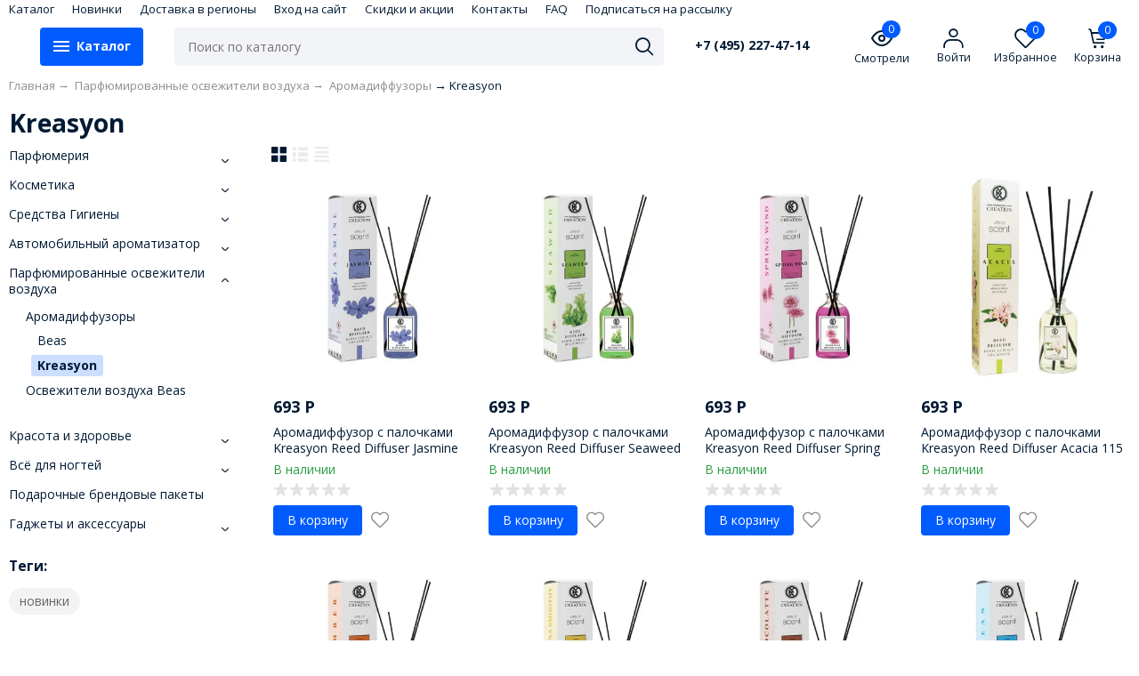

--- FILE ---
content_type: text/html; charset=utf-8
request_url: https://duhi-darom.ru/parfyumirovannye-osvezhiteli-vozdukha/aromadiffuzory/kreasyon/
body_size: 35964
content:
<!DOCTYPE html><html lang="ru" style="font-size: 14px;"><head prefix="og: http://ogp.me/ns#"><meta http-equiv="Content-Type" content="text/html; charset=utf-8"><meta name="viewport" content="width=device-width, initial-scale=1"><meta http-equiv="X-UA-Compatible" content="IE=edge"><title>Аромадиффузоры kreasyon в интернет-магазине Духи Даром</title><meta name="Keywords" content="Kreasyon, Духи Даром"><meta name="Description" content="В категории Аромадиффузоры kreasyon 9 шт на выбор в интернет-магазине Духи Даром"><link rel="shortcut icon" href="/favicon.ico"><link rel="alternate" type="application/rss+xml" title="Духи Даром" href="https://duhi-darom.ru/blog/rss/"><script>var globalThemeSettings = {isMobile: 0,};</script>

        <!-- css -->
        <link href="/wa-data/public/site/themes/free/site.css?v1.1.1.17" rel="stylesheet">

        
        

        <script src="/wa-data/public/site/themes/free/jquery.min.js?v1.1.1.17"></script>

        

        <link href="/wa-data/public/shop/themes/free/shop.css?v1.1.1.17" rel="stylesheet">

        <style>body, .Product__features-title span, .category-menu, .menu-subcategory, .inp-search input, .modal-content, .checked-list__items, .jq-selectbox, select, .Nav__Primary-outer--full-width .dd-wrap, .Brands__Box--Found,.ui-slider-handle.ui-state-default, .ajax-search, .fixed-panel, .sidear-mobile form#filter-body, .sidear-mobile .filter__submit, .ajax-search-result,.Nav__horizontal--list .Nav__horizontal--list-2,.Nav__horizontal--list-2 .Nav__horizontal--list-3,.Nav__horizontal--list--transparent .Nav__horizontal--list-2 .Nav__horizontal--list-3 .Nav__horizontal--item-3,.filter_warehouse--box .filter-el_opts {background: #fff !important;}.product-total .product-total__text, body, body .link, body a, body .price, body .rating.-zero icon10.star:hover, .Nav__Primary-outer .cat-menu__item .fi-rr-angle-small-right, .header p.Nav-contact-callback, .carousel-vertical .bx-prev, .style-check.checked:before, .jq-checkbox.checked:before,body .star-rating-empty.star, body .star-rating-empty.star-hover,body .rating.-zero .icon10.star:hover, body select, body input, .header .product-custom_icon .icon, body .cat-views__el.selected, .Title__Main, .Orders__Link, .Compare__Item--Switch.selected .Compare__Button, .Product-stock_item-critical, .Product-stock_item-out {color: #001a34;fill: #001a34;}.fixed-panel .nav-cat-btn__action {background: #001a34;}.dotted-img__list li.dotted-img__item.-Active {background-color: #001a34;}.dotted-img__list li.dotted-img__item {border: 1px solid #001a34;}.bg-maincolor,input[type="button"].bg-maincolor,input[type="submit"].bg-maincolor,.admin-edit-links__el,.Single__Label--Flat.-Alternative .Single__Input--Checkbox:checked + .Single__Name--Flat,.Product-grid_cart .button,.filters-body .ui-widget-header,.filters .ui-slider-range .ui-widget-header,.filters .ui-state-hover,.pagination li.selected,.product_action-dialog-link:hover,.checked-list__items li.selected,.checked-list__items li:hover,.select-options li:hover,.Orders__Badge.-New,.Button__Primary,.pages .shop a.selected,.Orders__Badge.-New,.My__Button--Pin,.comment__label,.reviews__rating-fill, #themeOverride .wa-value input[type=submit],.Header__Banner,.cart-coupon-add-button_active,.slider-outer--photos .owl-dot.active>span{background: #005bff;}.sidebar-subcategories_el.selected > a, ul.menu-v > li a.selected {background: #005bff33;}.slider-outer--photos .owl-dot > span,.seo-filter-links .productfilters-feature-value-link,.filters .ui-widget-content .ui-state-default,.cat-sort .checked-list:hover, .My__Input--Pin,.product_options .select-v-inline a.selected,.filters-bar__item{border: 1px solid #005bff;}.product_options .select-v-inline a.selected {box-shadow: inset 0 0 0 1px#005bff;}.step-item,.productfilters-feature-value-link,.checked-list__items li:hover:not(:last-child),.select-options li:hover:not(:last-child) {border-bottom: 1px solid #005bff !important;}.subcat-opened__el-name:hover a,.sub-category-opened__sub:hover a,.seo-filter-links .productfilters-feature-value-link,.Compare__Item--Switch.selected .Compare__Button,.head_info-massage .head_info-massage__closeку:hover,.head_info-massage a, .quickorder-button {color: #005bff !important;}.image-preview.selected:not(.image-preview--video),.option-color_outer._only-text.checked,.image-preview.selected.image-preview--video,.cart-coupon-add-button_active {border: 2px solid #005bff;}@media (min-width: 1026px) {.style-check:hover {border: 2px solid #005bff;}}#themeOverride input.wa-input:hover,#themeOverride .wa-order-form-wrapper .wa-step-shipping-section .wa-delivery-types-section .wa-types-list .wa-type-wrapper.is-active,#themeOverride .wa-order-form-wrapper .wa-step-payment-section .wa-methods-list.wide .wa-method-wrapper.is-active,#themeOverride .wa-input:not(:disabled):hover, #themeOverride .wa-textarea:not(:disabled):hover, #themeOverride .wa-input:not([readonly]):hover, #themeOverride .wa-textarea:not([readonly]):hover,.wa-value input[type=email]:hover, .wa-value input[type=password]:hover, .wa-value input[type=text]:hover,[data-quickorder-pb],.quickorder-form [data-quickorder-pfb],.product_add2cart .addtocart.button.added,.fixed-add2cart-panel .added,.main-slider_item-cart .main-slider_item-btn.added,.Product-grid_bottom .button.added, .Product-table-buy .button.added, .slider-outer--products .owl-dot > span, .head_info-massage .head_info-massage__closeку:hover, input[type=text]:hover, input[type=search]:hover, input[type=email]:hover, input[type=password]:hover, input[type=number]:hover, textarea:hover, select:hover:not([disabled]), .Single__Label--Flat.-Alternative:hover .Single__Input--Checkbox:checked + .Single__Name--Flat:hover, .jq-selectbox:hover, .option-color_outer.checked .filter-option-color {border: 1px solid #005bff;}.style-check.checked {background: #005bff;border: 2px solid #005bff;}.Nav__Primary-outer--dd .Nav__horizontal--link:hover:before {background: #005bff;width: 100%;}.review__value__num span,.footer .footer-col__item a:hover,li.tabs_item:hover,.product_link-full a:hover,.quickorder-form [data-quickorder-pfb],.Nav__horizontal--link-2:hover, .Nav__horizontal--link-3:hover,.main-slider_item-cart .main-slider_item-btn.added,.Product-table-buy .button.added,.Product-grid_bottom .button.added,.product_add2cart .addtocart.button.added,.fixed-add2cart-panel .added,.Nav__Primary-outer--dd .Nav__horizontal--link:hover,.review__user-name i{color: #005bff;}.df-block.product-top-actions .product-action.active i.fi-rr-heart {color: #f91155;}.df-block.product-top-actions .product-action.active i.fi-rr-heart:before {content: "\e93b"}.Compare__Item--Switch .Compare__Button, .Orders__Link--Single:hover, .filters-checked__item, .Product-grid_action .product-action.active, .cat-content .product-action.active, .df-block.product-top-actions .product-action.active, .circle-progress__rate {color: #005bff;}.product__yedinitsa-izmereniya,.Product-grid_action .product-action.active .fi-rr-heart,.cat-content .product-action.active, .product-total {color: #f91155;}.Product-grid_action .product-action.active .fi-rr-heart:before{content: "\e93b";}.filter-el .filter-el_opts::-webkit-scrollbar-thumb,#nav-cat .dd-wrap::-webkit-scrollbar-thumb{background-color: #005bff;}#themeOverride .checkout-step-content .jq-checkbox.checked {background: #005bff;border: 2px solid #005bff;}@media (max-width: 1024px) {.Product-grid_action .product-action:hover {color: #005bff;}}.reviews__svg svg circle {stroke: #005bff;}.header p.Nav-contact-callback:hover, .header .product-custom--link:hover, .header .product-custom--link:hover .icon, .header-top_nav > ul > li > a:hover, .homepage-brands .button, .homepage-brands button, .homepage-brands input[type=button], .homepage-brands input[type=submit], .dd-wrap .currency_item:hover {color: #005bff;}@media (min-width: 1026px) {.style-check:hover {color: #005bff;}}.bg-sdСolor,.button, .button.disabled:hover,.plugin_arrived-button a,button, button.disabled:hover,input[type=button], input[type=button].disabled:hover,input[type=submit], input[type=submit].disabled:hover,.compare-list-switch li.selected, .owl-dot.active > span,.product-added-msg {background: #005bff;}.call-b-input input[type="submit"] {background: #005bff !important;}.jq-checked__arrow-trigger {border-right: 5px solid transparent;border-left: 5px solid transparent;}input[type="button"].bg-maincolor:hover,input[type="submit"].bg-maincolor:hover,.seo-filter-links .productfilters-feature-value-link:hover {background: #005bff !important;}.product-added-msg:after,.dd-wrap:after {border: 5px solid transparent;}.radio-styler.checked,.jq-radio.checked {border-color: #005bff;}.radio-styler.checked:before,.jq-radio.checked:before,.style-check.checked {background-color: #005bff;}.grid-gallery._tile-active .grid-gallery__el:hover:before {background: #005bff !important;}.pages li.is-selected span, .h-staff, .b-comments-section .b-list-section .b-comment-wrapper .b-comment .b-credentials .b-staff,.wa-product-edit-dialog .wa-cart-section .wa-features-wrapper .wa-feature-wrapper:not(.color) .wa-variants-list .wa-variant.selected {background: #005bff !important;}.protilegallery_wrapper .protilegallery_tiles .protilegallery_tile:hover:before {background: #005bff !important;}.search-modal__btn-find,.timeline > li > a,.filters-bar__item--full{background: #005bff;}.step-item:first-child,.timeline ul li:before {border-left: 1px solid #005bff;}.step-item:last-child {border-right: 1px solid #005bff;}.step-item,.timeline ul li:after {border-top: 1px solid #005bff;}.step-item:before {border-left: 21px solid #005bff;}.footer {background: #f2f2f2;}.filters-bar__item--full,.search-modal__btn-find,.plugin_arrived-button a,.pages li.is-selected span, .h-staff, .b-comments-section .b-list-section .b-comment-wrapper .b-comment .b-credentials .b-staff,.style-check.checked:before, .button, button, input[type=button], input[type=submit], .admin-edit-links__el, .btn-settings, .nav-cat-btn, .product-custom_short-count, .header__cart-count, .select-options li:hover,.pages .shop a.selected, .checked-list__items li.selected a, .checked-list__items li:hover a, .product-added-msg, .My__Button--Pin, .comment__label, .cart-coupon-add-button_active {color: #fff}.nav-cat-btn__action {background: #fff;}.mobile .nav-cat-btn__action {background: #001a34;}</style>
        <style>@font-face {font-family: 'free-font';src:  url('/wa-data/public/site/themes/free/fonts/free/fonts/free-font.eot?v1.1.1.17');src:  url('/wa-data/public/site/themes/free/fonts/free/fonts/free-font.eot?v1.1.1.17') format('embedded-opentype'),url('/wa-data/public/site/themes/free/fonts/free/fonts/free-font.ttf?v1.1.1.17') format('truetype'),url('/wa-data/public/site/themes/free/fonts/free/fonts/free-font.woff?v1.1.1.17') format('woff'),url('/wa-data/public/site/themes/free/fonts/free/fonts/free-font.svg?v1.1.1.17') format('svg');font-weight: normal;font-style: normal;font-display: block;}body, button, input, optgroup, select, textarea {font-family: 'Open Sans', arial, sans-serif;}@media (min-width: 950px) {.footer_logo img, .header_logo img {width: 170px;}}@media (max-width: 950px) {.footer_logo img, .header_logo img {width: 120px;}}.Product-grid_name {height: 2.7rem;overflow: hidden;}.Nav-search input.Nav-inp-search,.home-slider-photos_el-content img,.promo-cards__item--outer,.quickorder-form [data-quickorder-pfb],.Cart__Qty, .b-comments-section, .option-color_outer._only-text, .review-write__btn, .nav-cat-btn, .admin-edit-links__el, .product_add2cart .addtocart, .wa-order-cart-wrapper .wa-cart-details .wa-coupon-section .wa-input, .wa-button,.wa-submit-button, .addtocart--mini, .filter-el--btns input[type="submit"], .Product-grid_cart .button, .main-slider_item-btn, .product-added-msg, .My__Button--Pin, .sidear-mobile form#filter-body.show .filter__submit input[type=submit], .stock__popap-box,.filter_warehouse--box .filter-el_opts, .pagination li.selected, .pages .shop a, .button, .button-link, button, input[type=button], input[type=submit]{border-radius: 4px;}.product_options .select-v-inline a{border-radius: 8px;}.image-preview.selected,.image-preview.selected.image-preview--video {border-radius: 4px;}.inp-search > i {border-radius: 0 4px 4px 0;}</style>



        <meta property="og:type" content="article" />
<meta property="og:url" content="https://duhi-darom.ru/parfyumirovannye-osvezhiteli-vozdukha/aromadiffuzory/kreasyon/" />

<meta name="google-site-verification" content="SSMS61PG9xVo_EY2z5iKoWraO4XVQBaFEOmjzQoz20s" />
 
<meta name="mailru-verification" content="f8e14d015919e028" />
 <meta name="yandex-verification" content="8a2c0f01d080832f" />
<meta name='wmail-verification' content='720bdb3180ba9f84' />
 

<!-- 8d1ee2059106205d -->

 <script type="text/javascript">
  var _gaq = _gaq || [];
  _gaq.push(['_setAccount', 'UA-21257683-1']);
  _gaq.push(['_trackPageview']);
 
  (function() {
      var ga = document.createElement('script'); ga.type = 'text/javascript'; ga.async = true;
      ga.src = ('https:' == document.location.protocol ? 'https://ssl' : 'http://www') + '.google-analytics.com/ga.js';
      var s = document.getElementsByTagName('script')[0]; s.parentNode.insertBefore(ga, s);
  })();
</script>

                                                        
        <link href="https://fonts.googleapis.com/css2?family=Open+Sans:ital,wght@0,400;0,700;1,400;1,700&display=swap" rel="stylesheet"><link href="/wa-data/public/site/themes/free/fonts/free/style.css?v1.1.1.17" rel="stylesheet">
    </head>

    <body id="themeOverride">
    
    
            <div class="header-top--links"><div class="container"><div class="header-top_menu"><div data-id="header_menu-nav" class="header-top_menu-btn js-nav-button"></div><nav id="header_menu-nav" class="header-top_nav"><ul class="js-resp-nav-top"><li class="js-resp-nav-top-el juniq-header-top-nav-el"><a href="/katalog/">Каталог</a></li><li class="js-resp-nav-top-el juniq-header-top-nav-el"><a href="/novinki/">Новинки</a></li><li class="js-resp-nav-top-el juniq-header-top-nav-el"><a href="/pro-dostavku/">Доставка в регионы</a></li><li class="js-resp-nav-top-el juniq-header-top-nav-el"><a href="/log-in/">Вход на сайт</a></li><li class="js-resp-nav-top-el juniq-header-top-nav-el"><a href="/auxpage_podarki/">Скидки и акции</a></li><li class="js-resp-nav-top-el juniq-header-top-nav-el"><a href="/about/">Контакты</a></li><li class="js-resp-nav-top-el juniq-header-top-nav-el"><a href="/faq/">FAQ</a></li><li class="js-resp-nav-top-el juniq-header-top-nav-el"><a href="/podpisatsya-na-rassylku/">Подписаться на рассылку</a></li><li class="js-resp-nav-top-else juniq-header-top-nav-el header-top_nav-else hide"><span class="link">Еще</span> <i class=""></i><div class="header-top_nav-sub juniq-header_menu-nav-sub"><ul class="js-resp-subnav-else top-border-color"></ul></div></li></ul></nav></div><div class="header-top--right"></div></div></div>


    
    <header class="header header--none-mb-pb">
        
        <div class="container">
            <div class="header--left">
    
    
                    <a class="header_logo maincolor header_logo--text" href="/">
                    </a>
                <div class="nav-cat js-dd-outer">
            <div data-id="nav-cat" class="js-btnDrop-down nav-cat-btn bg-sdСolor ">
                <div class="nav-cat-btn__action__wrap">
                    <div class="nav-cat-btn__action nav-cat-btn__action--top"></div>
                    <div class="nav-cat-btn__action nav-cat-btn__action--middle"></div>
                    <div class="nav-cat-btn__action nav-cat-btn__action--bottom"></div>
                </div>
                Каталог
            </div>
        </div>
    </div>


<div class="header--right">
            <div class="Nav-search juniq-header-search">
                            <form method="get" action="/search/" class="js-Nav-search Nav-search_form">
                    <div class="inp-search">
                        <input class="Nav-inp-search js-ajax-search" autocomplete="off"
                               type="text" name="query" value=""
                               placeholder="Поиск по каталогу"/>
                        <div class="ajax-search-result js-ajax-search-result"></div>
                        <i class="fi-rr-search js-submit-form"></i>
                    </div>
                    <div class="inp-search--wrap"></div>
                </form>
                    </div>
        <div class="Nav-contact-info">
            <div class="Nav-contact-info--left">
                <a href="tel:+7(495)227-47-14" class="Nav-contact-phone">
                    +7 (495) 227-47-14
                </a>
                                                                            </div>
            <div class="Nav-contact-info--right">
                                            </div>
        </div>
    
    <div class="Nav-product-custom">
                                            
            <div class="product-custom">
                <a class="product-custom--link" href="/search/?list=viewed">
                    <div class="product-custom_icon maincolor">
                        <svg xmlns="http://www.w3.org/2000/svg" width="24" height="24" viewBox="0 0 24 24"
                             fill="none" stroke="currentColor" stroke-width="2" stroke-linecap="round"
                             stroke-linejoin="round">
                            <path d="M1 12s4-8 11-8 11 8 11 8-4 8-11 8-11-8-11-8z"></path>
                            <circle cx="12" cy="12" r="3"></circle>
                        </svg>
                        <span class="js-products-count product-custom_short-count bg-sdСolor">0</span>
                    </div>
                    <span>Смотрели</span>
                </a>
            </div>
                
        
        
                    <div class="product-custom--lk product-custom">
                <a class="js-products-link product-custom--link" href="/my/">
                    <div class="product-custom_icon maincolor">
                        <i class="fi-rr-user icon"></i>
                    </div>
                                            <span>Войти</span>
                                    </a>
            </div>
                                                                <div class="js-favorites-preview product-custom">
                <a class="js-products-link product-custom--link"
                   href="/search/?list=favorites">
                    <div class="product-custom_icon maincolor">
                        <i class="fi-rr-heart icon"></i>
                        <span class="js-products-count product-custom_short-count bg-sdСolor">0</span>
                    </div>
                    <span>Избранное</span>
                </a>
                <div class="product-msg-added-wrap js-product-added-msg">
                    <div class="product-added-msg br-top-sdСolor shadow">
                        Товар добавлен в список избранных
                    </div>
                </div>
            </div>
        
        
                                <div class="header__cart juniq-header-preview-cart js-cart-header product-custom" data-url="/cart/">
                <a class="product-custom--link" href="/cart/">
                    <div class="product-custom_icon">
                        <i class="icon fi-rr-shopping-cart sdСolor"></i>
                        <span class="js-cart-preview-count header__cart-count bg-maincolor">0</span>
                    </div>
                    <span>Корзина</span>
                </a>
                <div class="product-msg-added-wrap product-msg-added-wrap--cart js-product-added-msg">
                    <div class="product-added-msg br-top-sdСolor shadow">
                        Товар добавлен в корзину!
                    </div>
                </div>
            </div>
            </div>
</div>


        </div>
        <div class="Nav__Primary-outer js-moved-content  Nav__Primary-outer--full-width"><div class="Nav__Primary container"><div id="nav-cat" class="nav-cat_wrap js-dd-wrap" data-lazy="1" data-delay="2000"><div class="js-bg cat-nav-bg mfp-bg mfp-ready"></div><div class="dd-wrap"><div class="container"><div class="category-menu js-category-menu-wrap"><div class="js-cat-subs-disclosed has-subs active cat-menu__item"><div class="cat-menu__item-link"><div class="cat-menu__item-title"><a href="/parfyumeriya/">Парфюмерия</a></div></div><i class="js-cat-item-caret fi-rr-angle-small-right"></i><div class="menu-subcategory cols-2 menu-subcategory--disclosed js-subcategory-menu" style="display: block"><div class="sub-category_cols"><div class="sub-category_col"><div class="subcat-opened__el"><div class="subcat-opened__el-name"><a  href="/parfyumeriya/muzhskaya-parfyumeriya/">Мужская парфюмерия</a></div></div><div class="subcat-opened__el"><div class="subcat-opened__el-name"><a  href="/parfyumeriya/zhenskaya-parfyumeriya/">Женская парфюмерия</a></div></div></div><div class="sub-category_col"><div class="subcat-opened__el js-subcatmenu-el has-subs"><i class="js-cat-item-caret fi-rr-angle-small-right"></i><div class="subcat-opened__el-name"><a  href="/parfyumeriya/dezodoranty/">Дезодоранты</a></div><div class="sub-category-opened__subs js-subcategory-menu"><div class="sub-category-opened__sub sub-category-opened__sub--lvl3 "><a href="/parfyumeriya/dezodoranty/beas/">Beas</a></div></div></div><div class="subcat-opened__el js-subcatmenu-el has-subs"><i class="js-cat-item-caret fi-rr-angle-small-right"></i><div class="subcat-opened__el-name"><a  href="/parfyumeriya/podarochnye-nabory/">Подарочные наборы</a></div><div class="sub-category-opened__subs js-subcategory-menu"><div class="sub-category-opened__sub sub-category-opened__sub--lvl3 "><a href="/parfyumeriya/podarochnye-nabory/podarochnye-nabory-325ml/">Подарочные наборы 3*25ml</a></div><div class="sub-category-opened__sub sub-category-opened__sub--lvl3 "><a href="/parfyumeriya/podarochnye-nabory/kosmeticheskie-podarochnye-nabory/">Косметические подарочные наборы</a></div><div class="sub-category-opened__sub sub-category-opened__sub--lvl3 "><a href="/parfyumeriya/podarochnye-nabory/nabory-3x15ml/">Наборы 3x15ml</a></div><div class="sub-category-opened__sub sub-category-opened__sub--lvl3 "><a href="/parfyumeriya/podarochnye-nabory/muzhskie-podarochnye-nabory/">Мужские подарочные наборы</a></div><div class="sub-category-opened__sub sub-category-opened__sub--lvl3 "><a href="/parfyumeriya/podarochnye-nabory/kosmeticheskie-nabory/">Косметические наборы</a></div><div class="sub-category-opened__sub sub-category-opened__sub--lvl3 "><a href="/parfyumeriya/podarochnye-nabory/parfyumirovannye-nabory/">Парфюмированные наборы</a></div></div></div></div></div></div>

</div><div class="js-cat-subs-disclosed has-subs cat-menu__item"><div class="cat-menu__item-link"><div class="cat-menu__item-title"><a href="/kosmetika/">Косметика</a></div></div><i class="js-cat-item-caret fi-rr-angle-small-right"></i><div class="menu-subcategory cols-3 menu-subcategory--disclosed js-subcategory-menu"><div class="sub-category_cols"><div class="sub-category_col"><div class="subcat-opened__el"><div class="subcat-opened__el-name"><a  href="/kosmetika/novinki/">Новинки</a></div></div><div class="subcat-opened__el"><div class="subcat-opened__el-name"><a  href="/kosmetika/krema-mediva/">Крема MEDIVA</a></div></div><div class="subcat-opened__el"><div class="subcat-opened__el-name"><a  href="/kosmetika/beri-bolshe-kosmetiki-plati-menshe/">Бери больше косметики, плати меньше</a></div></div><div class="subcat-opened__el"><div class="subcat-opened__el-name"><a  href="/kosmetika/kisti-dlya-makiyazha/">Кисти для макияжа</a></div></div><div class="subcat-opened__el"><div class="subcat-opened__el-name"><a  href="/kosmetika/nabor-kremov/">Набор кремов</a></div></div><div class="subcat-opened__el js-subcatmenu-el has-subs"><i class="js-cat-item-caret fi-rr-angle-small-right"></i><div class="subcat-opened__el-name"><a  href="/kosmetika/krema-dlya-tela/">Крема для тела</a></div><div class="sub-category-opened__subs js-subcategory-menu"><div class="sub-category-opened__sub sub-category-opened__sub--lvl3 "><a href="/kosmetika/krema-dlya-tela/dobryy-aptekar/">Добрый аптекарь</a></div><div class="sub-category-opened__sub sub-category-opened__sub--lvl3 "><a href="/kosmetika/krema-dlya-tela/losony-dlya-tela/">Лосьоны для тела</a></div><div class="sub-category-opened__sub sub-category-opened__sub--lvl3 "><a href="/kosmetika/krema-dlya-tela/ukhod-dlya-nog/">Уход для ног</a></div></div></div><div class="subcat-opened__el js-subcatmenu-el has-subs"><i class="js-cat-item-caret fi-rr-angle-small-right"></i><div class="subcat-opened__el-name"><a  href="/kosmetika/krem-dlya-litsa/">Крем для лица</a></div><div class="sub-category-opened__subs js-subcategory-menu"><div class="sub-category-opened__sub sub-category-opened__sub--lvl3 "><a href="/kosmetika/krem-dlya-litsa/krema-dlya-muzhchin/">Крема для мужчин</a></div><div class="sub-category-opened__sub sub-category-opened__sub--lvl3 "><a href="/kosmetika/krem-dlya-litsa/el/">E.L</a></div><div class="sub-category-opened__sub sub-category-opened__sub--lvl3 "><a href="/kosmetika/krem-dlya-litsa/mediva/">Mediva</a></div><div class="sub-category-opened__sub sub-category-opened__sub--lvl3 "><a href="/kosmetika/krem-dlya-litsa/collagen/">COLLAGEN</a></div><div class="sub-category-opened__sub sub-category-opened__sub--lvl3 "><a href="/kosmetika/krem-dlya-litsa/krema-dlya-kozhi-vokrug-glaz/">Крема для кожи вокруг глаз</a></div></div></div><div class="subcat-opened__el"><div class="subcat-opened__el-name"><a  href="/kosmetika/ukhod-dlya-ruk/">Уход для рук</a></div></div><div class="subcat-opened__el"><div class="subcat-opened__el-name"><a  href="/kosmetika/syvorotka-dlya-litsa/">Сыворотка для лица</a></div></div><div class="subcat-opened__el"><div class="subcat-opened__el-name"><a  href="/kosmetika/pilingi/">Пилинги</a></div></div></div><div class="sub-category_col"><div class="subcat-opened__el js-subcatmenu-el has-subs"><i class="js-cat-item-caret fi-rr-angle-small-right"></i><div class="subcat-opened__el-name"><a  href="/kosmetika/sredstva-dlya-umyvaniya/">Средства для умывания</a></div><div class="sub-category-opened__subs js-subcategory-menu"><div class="sub-category-opened__sub sub-category-opened__sub--lvl3 "><a href="/kosmetika/sredstva-dlya-umyvaniya/matiruyushchie-salfetki/">Матирующие салфетки</a></div></div></div><div class="subcat-opened__el"><div class="subcat-opened__el-name"><a  href="/kosmetika/zashchita-ot-solntsa/">Защита от солнца</a></div></div><div class="subcat-opened__el"><div class="subcat-opened__el-name"><a  href="/kosmetika/patchi/">Патчи</a></div></div><div class="subcat-opened__el js-subcatmenu-el has-subs"><i class="js-cat-item-caret fi-rr-angle-small-right"></i><div class="subcat-opened__el-name"><a  href="/kosmetika/maski-dlya-litsa/">Маски для лица</a></div><div class="sub-category-opened__subs js-subcategory-menu"><div class="sub-category-opened__sub sub-category-opened__sub--lvl3 "><a href="/kosmetika/maski-dlya-litsa/farm-stay/">Farm Stay</a></div></div></div><div class="subcat-opened__el"><div class="subcat-opened__el-name"><a  href="/kosmetika/balzam-dlya-gub/">Бальзам для губ</a></div></div><div class="subcat-opened__el js-subcatmenu-el has-subs"><i class="js-cat-item-caret fi-rr-angle-small-right"></i><div class="subcat-opened__el-name"><a  href="/kosmetika/blesk-dlya-gub/">Блеск для губ</a></div><div class="sub-category-opened__subs js-subcategory-menu"><div class="sub-category-opened__sub sub-category-opened__sub--lvl3 "><a href="/kosmetika/blesk-dlya-gub/guerlain/">Guerlain</a></div><div class="sub-category-opened__sub sub-category-opened__sub--lvl3 "><a href="/kosmetika/blesk-dlya-gub/dior/">Dior</a></div><div class="sub-category-opened__sub sub-category-opened__sub--lvl3 "><a href="/kosmetika/blesk-dlya-gub/eos/">EOS</a></div><div class="sub-category-opened__sub sub-category-opened__sub--lvl3 "><a href="/kosmetika/blesk-dlya-gub/giorgio-armani/">Giorgio Armani</a></div><div class="sub-category-opened__sub sub-category-opened__sub--lvl3 "><a href="/kosmetika/blesk-dlya-gub/loreal/">Loreal</a></div><div class="sub-category-opened__sub sub-category-opened__sub--lvl3 "><a href="/kosmetika/blesk-dlya-gub/sisley/">Sisley</a></div><div class="sub-category-opened__sub sub-category-opened__sub--lvl3 "><a href="/kosmetika/blesk-dlya-gub/mak/">Мак</a></div><div class="sub-category-opened__sub sub-category-opened__sub--lvl3 hide"><a href="/kosmetika/blesk-dlya-gub/nyx/">NYX</a></div><div class="sub-category-opened__sub sub-category-opened__sub--lvl3 hide"><a href="/kosmetika/blesk-dlya-gub/otwoo/">O.TWO.O</a></div><div class="sub-category-opened__sub sub-category-opened__sub--lvl3 hide"><a href="/kosmetika/blesk-dlya-gub/chanel/">Chanel</a></div><div class="sub-category-opened__sub sub-category-opened__sub--lvl3 hide"><a href="/kosmetika/blesk-dlya-gub/kylie/">Kylie</a></div><div class="sub-category-opened__sub sub-category-opened__sub--lvl3 hide"><a href="/kosmetika/blesk-dlya-gub/naked/">Naked</a></div><div class="sub-category-opened__sub sub-category-opened__sub--lvl3 hide"><a href="/kosmetika/blesk-dlya-gub/diana/">Диана</a></div><div class="sub-category-opened__sub-more js-open-other-cat-child"><div class="Nav__horizontal--item-more js-open-other-cat-child"><div class="item-more-else">Еще <i class="fi-rr-angle-small-down"></i></div><div class="item-more-hide" style="display: none">Свернуть <i class="fi-rr-angle-small-up"></i></div></div></div></div></div><div class="subcat-opened__el js-subcatmenu-el has-subs"><i class="js-cat-item-caret fi-rr-angle-small-right"></i><div class="subcat-opened__el-name"><a  href="/kosmetika/pomada/">Помада</a></div><div class="sub-category-opened__subs js-subcategory-menu"><div class="sub-category-opened__sub sub-category-opened__sub--lvl3 "><a href="/kosmetika/pomada/nabory-blesk--pomada/">Наборы блеск + помада</a></div><div class="sub-category-opened__sub sub-category-opened__sub--lvl3 "><a href="/kosmetika/pomada/dior/">Dior</a></div><div class="sub-category-opened__sub sub-category-opened__sub--lvl3 "><a href="/kosmetika/pomada/el/">E.L.</a></div><div class="sub-category-opened__sub sub-category-opened__sub--lvl3 "><a href="/kosmetika/pomada/lancome/">Lancome</a></div><div class="sub-category-opened__sub sub-category-opened__sub--lvl3 "><a href="/kosmetika/pomada/chanel/">Chanel</a></div><div class="sub-category-opened__sub sub-category-opened__sub--lvl3 "><a href="/kosmetika/pomada/naked-pomada/">Naked помада</a></div><div class="sub-category-opened__sub sub-category-opened__sub--lvl3 "><a href="/kosmetika/pomada/the-balm/">The Balm</a></div><div class="sub-category-opened__sub sub-category-opened__sub--lvl3 hide"><a href="/kosmetika/pomada/tom-ford/">Tom Ford</a></div><div class="sub-category-opened__sub sub-category-opened__sub--lvl3 hide"><a href="/kosmetika/pomada/loreal/">Loreal</a></div><div class="sub-category-opened__sub sub-category-opened__sub--lvl3 hide"><a href="/kosmetika/pomada/kylie/">Kylie</a></div><div class="sub-category-opened__sub sub-category-opened__sub--lvl3 hide"><a href="/kosmetika/pomada/mac/">MAC</a></div><div class="sub-category-opened__sub sub-category-opened__sub--lvl3 hide"><a href="/kosmetika/pomada/nyx-pomada/">NYX помада</a></div><div class="sub-category-opened__sub sub-category-opened__sub--lvl3 hide"><a href="/kosmetika/pomada/otwoo/">O.TWO.O</a></div><div class="sub-category-opened__sub sub-category-opened__sub--lvl3 hide"><a href="/kosmetika/pomada/shiseido/">Shiseido</a></div><div class="sub-category-opened__sub sub-category-opened__sub--lvl3 hide"><a href="/kosmetika/pomada/zhidkaya-pomada/">Жидкая помада</a></div><div class="sub-category-opened__sub-more js-open-other-cat-child"><div class="Nav__horizontal--item-more js-open-other-cat-child"><div class="item-more-else">Еще <i class="fi-rr-angle-small-down"></i></div><div class="item-more-hide" style="display: none">Свернуть <i class="fi-rr-angle-small-up"></i></div></div></div></div></div><div class="subcat-opened__el"><div class="subcat-opened__el-name"><a  href="/kosmetika/losony/">Лосьоны</a></div></div><div class="subcat-opened__el"><div class="subcat-opened__el-name"><a  href="/kosmetika/osnova-dlya-makiyazha/">Основа для макияжа</a></div></div><div class="subcat-opened__el"><div class="subcat-opened__el-name"><a  href="/kosmetika/tonalnye-korrektory/">Тональные корректоры</a></div></div></div><div class="sub-category_col"><div class="subcat-opened__el js-subcatmenu-el has-subs"><i class="js-cat-item-caret fi-rr-angle-small-right"></i><div class="subcat-opened__el-name"><a  href="/kosmetika/tonalnyy-krem/">Тональный крем</a></div><div class="sub-category-opened__subs js-subcategory-menu"><div class="sub-category-opened__sub sub-category-opened__sub--lvl3 "><a href="/kosmetika/tonalnyy-krem/guerlain/">Guerlain</a></div><div class="sub-category-opened__sub sub-category-opened__sub--lvl3 "><a href="/kosmetika/tonalnyy-krem/bourjois/">Bourjois</a></div><div class="sub-category-opened__sub sub-category-opened__sub--lvl3 "><a href="/kosmetika/tonalnyy-krem/bobbi-brown/">Bobbi Brown</a></div><div class="sub-category-opened__sub sub-category-opened__sub--lvl3 "><a href="/kosmetika/tonalnyy-krem/pupa/">Pupa</a></div><div class="sub-category-opened__sub sub-category-opened__sub--lvl3 "><a href="/kosmetika/tonalnyy-krem/burberry/">Burberry</a></div><div class="sub-category-opened__sub sub-category-opened__sub--lvl3 "><a href="/kosmetika/tonalnyy-krem/chanel/">Chanel</a></div><div class="sub-category-opened__sub sub-category-opened__sub--lvl3 "><a href="/kosmetika/tonalnyy-krem/christian-dior/">Christian Dior</a></div><div class="sub-category-opened__sub sub-category-opened__sub--lvl3 hide"><a href="/kosmetika/tonalnyy-krem/el/">E.L.</a></div><div class="sub-category-opened__sub sub-category-opened__sub--lvl3 hide"><a href="/kosmetika/tonalnyy-krem/max-factor/">Max Factor</a></div><div class="sub-category-opened__sub sub-category-opened__sub--lvl3 hide"><a href="/kosmetika/tonalnyy-krem/naked/">Naked</a></div><div class="sub-category-opened__sub sub-category-opened__sub--lvl3 hide"><a href="/kosmetika/tonalnyy-krem/shiseido/">Shiseido</a></div><div class="sub-category-opened__sub sub-category-opened__sub--lvl3 hide"><a href="/kosmetika/tonalnyy-krem/ysl/">YSL</a></div><div class="sub-category-opened__sub sub-category-opened__sub--lvl3 hide"><a href="/kosmetika/tonalnyy-krem/collagen/">Collagen</a></div><div class="sub-category-opened__sub sub-category-opened__sub--lvl3 hide"><a href="/kosmetika/tonalnyy-krem/vivienne-sabo/">Vivienne Sabo</a></div><div class="sub-category-opened__sub sub-category-opened__sub--lvl3 hide"><a href="/kosmetika/tonalnyy-krem/dermacol/">Dermacol</a></div><div class="sub-category-opened__sub sub-category-opened__sub--lvl3 hide"><a href="/kosmetika/tonalnyy-krem/huda-beauty/">Huda Beauty</a></div><div class="sub-category-opened__sub sub-category-opened__sub--lvl3 hide"><a href="/kosmetika/tonalnyy-krem/kylie/">Kylie</a></div><div class="sub-category-opened__sub sub-category-opened__sub--lvl3 hide"><a href="/kosmetika/tonalnyy-krem/lancome/">Lancome</a></div><div class="sub-category-opened__sub sub-category-opened__sub--lvl3 hide"><a href="/kosmetika/tonalnyy-krem/maybelline/">Maybelline</a></div><div class="sub-category-opened__sub sub-category-opened__sub--lvl3 hide"><a href="/kosmetika/tonalnyy-krem/nyx/">NYX</a></div><div class="sub-category-opened__sub sub-category-opened__sub--lvl3 hide"><a href="/kosmetika/tonalnyy-krem/otwoo/">O.TWO.O</a></div><div class="sub-category-opened__sub sub-category-opened__sub--lvl3 hide"><a href="/kosmetika/tonalnyy-krem/mas/">М.A.С</a></div><div class="sub-category-opened__sub-more js-open-other-cat-child"><div class="Nav__horizontal--item-more js-open-other-cat-child"><div class="item-more-else">Еще <i class="fi-rr-angle-small-down"></i></div><div class="item-more-hide" style="display: none">Свернуть <i class="fi-rr-angle-small-up"></i></div></div></div></div></div><div class="subcat-opened__el js-subcatmenu-el has-subs"><i class="js-cat-item-caret fi-rr-angle-small-right"></i><div class="subcat-opened__el-name"><a  href="/kosmetika/pudra/">Пудра</a></div><div class="sub-category-opened__subs js-subcategory-menu"><div class="sub-category-opened__sub sub-category-opened__sub--lvl3 "><a href="/kosmetika/pudra/naked-pouder/">Naked pouder</a></div><div class="sub-category-opened__sub sub-category-opened__sub--lvl3 "><a href="/kosmetika/pudra/givenchy/">Givenchy</a></div><div class="sub-category-opened__sub sub-category-opened__sub--lvl3 "><a href="/kosmetika/pudra/lancome/">Lancome</a></div><div class="sub-category-opened__sub sub-category-opened__sub--lvl3 "><a href="/kosmetika/pudra/ysl/">YSL</a></div><div class="sub-category-opened__sub sub-category-opened__sub--lvl3 "><a href="/kosmetika/pudra/farmstay/">Farmstay</a></div><div class="sub-category-opened__sub sub-category-opened__sub--lvl3 "><a href="/kosmetika/pudra/christian-dior/">Christian Dior</a></div><div class="sub-category-opened__sub sub-category-opened__sub--lvl3 "><a href="/kosmetika/pudra/nuda-veauty/">Нudа Веаuty</a></div><div class="sub-category-opened__sub sub-category-opened__sub--lvl3 hide"><a href="/kosmetika/pudra/sisley/">Sisley</a></div><div class="sub-category-opened__sub sub-category-opened__sub--lvl3 hide"><a href="/kosmetika/pudra/tom-ford/">Tom Ford</a></div><div class="sub-category-opened__sub sub-category-opened__sub--lvl3 hide"><a href="/kosmetika/pudra/naked/">Naked</a></div><div class="sub-category-opened__sub sub-category-opened__sub--lvl3 hide"><a href="/kosmetika/pudra/anastasia/">Anastasia</a></div><div class="sub-category-opened__sub sub-category-opened__sub--lvl3 hide"><a href="/kosmetika/pudra/chanel/">Chanel</a></div><div class="sub-category-opened__sub sub-category-opened__sub--lvl3 hide"><a href="/kosmetika/pudra/kylie-powder/">Kylie powder</a></div><div class="sub-category-opened__sub sub-category-opened__sub--lvl3 hide"><a href="/kosmetika/pudra/mac-powder/">MAC powder</a></div><div class="sub-category-opened__sub sub-category-opened__sub--lvl3 hide"><a href="/kosmetika/pudra/nyx-powder/">NYX powder</a></div><div class="sub-category-opened__sub sub-category-opened__sub--lvl3 hide"><a href="/kosmetika/pudra/otwoo/">O.TWO.O</a></div><div class="sub-category-opened__sub sub-category-opened__sub--lvl3 hide"><a href="/kosmetika/pudra/pupa/">Pupa</a></div><div class="sub-category-opened__sub-more js-open-other-cat-child"><div class="Nav__horizontal--item-more js-open-other-cat-child"><div class="item-more-else">Еще <i class="fi-rr-angle-small-down"></i></div><div class="item-more-hide" style="display: none">Свернуть <i class="fi-rr-angle-small-up"></i></div></div></div></div></div><div class="subcat-opened__el"><div class="subcat-opened__el-name"><a  href="/kosmetika/rumyana/">Румяна</a></div></div><div class="subcat-opened__el"><div class="subcat-opened__el-name"><a  href="/kosmetika/khaylaytery/">Хайлайтеры</a></div></div><div class="subcat-opened__el"><div class="subcat-opened__el-name"><a  href="/kosmetika/karandashi/">Карандаши</a></div></div><div class="subcat-opened__el js-subcatmenu-el has-subs"><i class="js-cat-item-caret fi-rr-angle-small-right"></i><div class="subcat-opened__el-name"><a  href="/kosmetika/teni/">Тени</a></div><div class="sub-category-opened__subs js-subcategory-menu"><div class="sub-category-opened__sub sub-category-opened__sub--lvl3 "><a href="/kosmetika/teni/dolce-gabbana/">Dolce Gabbana</a></div><div class="sub-category-opened__sub sub-category-opened__sub--lvl3 "><a href="/kosmetika/teni/nina-ricci/">Nina Ricci</a></div><div class="sub-category-opened__sub sub-category-opened__sub--lvl3 "><a href="/kosmetika/teni/urban-decay-naked/">Urban Decay (Naked)</a></div><div class="sub-category-opened__sub sub-category-opened__sub--lvl3 "><a href="/kosmetika/teni/laura-lee/">Laura Lee</a></div><div class="sub-category-opened__sub sub-category-opened__sub--lvl3 "><a href="/kosmetika/teni/max-more/">Max More</a></div><div class="sub-category-opened__sub sub-category-opened__sub--lvl3 "><a href="/kosmetika/teni/carli-bybel/">Carli Bybel</a></div><div class="sub-category-opened__sub sub-category-opened__sub--lvl3 "><a href="/kosmetika/teni/storybook-cosmetics/">Storybook Cosmetics</a></div><div class="sub-category-opened__sub sub-category-opened__sub--lvl3 hide"><a href="/kosmetika/teni/hudabeauty/">HUDABEAUTY</a></div><div class="sub-category-opened__sub sub-category-opened__sub--lvl3 hide"><a href="/kosmetika/teni/lancome/">Lancome</a></div><div class="sub-category-opened__sub sub-category-opened__sub--lvl3 hide"><a href="/kosmetika/teni/morphe/">Morphe</a></div><div class="sub-category-opened__sub sub-category-opened__sub--lvl3 hide"><a href="/kosmetika/teni/revealed/">Revealed</a></div><div class="sub-category-opened__sub sub-category-opened__sub--lvl3 hide"><a href="/kosmetika/teni/the-balm/">The Balm</a></div><div class="sub-category-opened__sub sub-category-opened__sub--lvl3 hide"><a href="/kosmetika/teni/zoeva/">Zoeva</a></div><div class="sub-category-opened__sub sub-category-opened__sub--lvl3 hide"><a href="/kosmetika/teni/anastasia-beverly-hills/">Anastasia Beverly Hills</a></div><div class="sub-category-opened__sub sub-category-opened__sub--lvl3 hide"><a href="/kosmetika/teni/chanel/">Chanel</a></div><div class="sub-category-opened__sub sub-category-opened__sub--lvl3 hide"><a href="/kosmetika/teni/christian-dior/">Christian Dior</a></div><div class="sub-category-opened__sub sub-category-opened__sub--lvl3 hide"><a href="/kosmetika/teni/kylie/">Kylie</a></div><div class="sub-category-opened__sub sub-category-opened__sub--lvl3 hide"><a href="/kosmetika/teni/mac/">MAC</a></div><div class="sub-category-opened__sub sub-category-opened__sub--lvl3 hide"><a href="/kosmetika/teni/nyx/">NYX</a></div><div class="sub-category-opened__sub sub-category-opened__sub--lvl3 hide"><a href="/kosmetika/teni/otwoo/">O.TWO.O</a></div><div class="sub-category-opened__sub sub-category-opened__sub--lvl3 hide"><a href="/kosmetika/teni/tarte/">Tarte</a></div><div class="sub-category-opened__sub sub-category-opened__sub--lvl3 hide"><a href="/kosmetika/teni/versace/">Versace</a></div><div class="sub-category-opened__sub-more js-open-other-cat-child"><div class="Nav__horizontal--item-more js-open-other-cat-child"><div class="item-more-else">Еще <i class="fi-rr-angle-small-down"></i></div><div class="item-more-hide" style="display: none">Свернуть <i class="fi-rr-angle-small-up"></i></div></div></div></div></div><div class="subcat-opened__el js-subcatmenu-el has-subs"><i class="js-cat-item-caret fi-rr-angle-small-right"></i><div class="subcat-opened__el-name"><a  href="/kosmetika/tush-dlya-resnits/">Тушь для ресниц</a></div><div class="sub-category-opened__subs js-subcategory-menu"><div class="sub-category-opened__sub sub-category-opened__sub--lvl3 "><a href="/kosmetika/tush-dlya-resnits/versace/">Versace</a></div><div class="sub-category-opened__sub sub-category-opened__sub--lvl3 "><a href="/kosmetika/tush-dlya-resnits/loreal/">Loreal</a></div><div class="sub-category-opened__sub sub-category-opened__sub--lvl3 "><a href="/kosmetika/tush-dlya-resnits/sisley/">Sisley</a></div><div class="sub-category-opened__sub sub-category-opened__sub--lvl3 "><a href="/kosmetika/tush-dlya-resnits/bioaqua/">BioAqua</a></div><div class="sub-category-opened__sub sub-category-opened__sub--lvl3 "><a href="/kosmetika/tush-dlya-resnits/bourjois/">Bourjois</a></div><div class="sub-category-opened__sub sub-category-opened__sub--lvl3 "><a href="/kosmetika/tush-dlya-resnits/burberry/">Burberry</a></div><div class="sub-category-opened__sub sub-category-opened__sub--lvl3 "><a href="/kosmetika/tush-dlya-resnits/guerlain/">Guerlain</a></div><div class="sub-category-opened__sub sub-category-opened__sub--lvl3 hide"><a href="/kosmetika/tush-dlya-resnits/marc-jacobs/">Marc Jacobs</a></div><div class="sub-category-opened__sub sub-category-opened__sub--lvl3 hide"><a href="/kosmetika/tush-dlya-resnits/maybelline/">Maybelline</a></div><div class="sub-category-opened__sub sub-category-opened__sub--lvl3 hide"><a href="/kosmetika/tush-dlya-resnits/benefit/">Benefit</a></div><div class="sub-category-opened__sub sub-category-opened__sub--lvl3 hide"><a href="/kosmetika/tush-dlya-resnits/anastasia/">Anastasia</a></div><div class="sub-category-opened__sub sub-category-opened__sub--lvl3 hide"><a href="/kosmetika/tush-dlya-resnits/dior/">Dior</a></div><div class="sub-category-opened__sub sub-category-opened__sub--lvl3 hide"><a href="/kosmetika/tush-dlya-resnits/hudabeauty/">HudaBeauty</a></div><div class="sub-category-opened__sub sub-category-opened__sub--lvl3 hide"><a href="/kosmetika/tush-dlya-resnits/max-factor/">Max Factor</a></div><div class="sub-category-opened__sub sub-category-opened__sub--lvl3 hide"><a href="/kosmetika/tush-dlya-resnits/nyx/">NYX</a></div><div class="sub-category-opened__sub sub-category-opened__sub--lvl3 hide"><a href="/kosmetika/tush-dlya-resnits/roberto-cavalli/">Roberto Cavalli</a></div><div class="sub-category-opened__sub sub-category-opened__sub--lvl3 hide"><a href="/kosmetika/tush-dlya-resnits/nabor-tushpodvodka/">Набор &quot;Тушь+Подводка&quot;</a></div><div class="sub-category-opened__sub sub-category-opened__sub--lvl3 hide"><a href="/kosmetika/tush-dlya-resnits/vivienne-sabo/">Vivienne Sabo</a></div><div class="sub-category-opened__sub sub-category-opened__sub--lvl3 hide"><a href="/kosmetika/tush-dlya-resnits/ysl/">YSL</a></div><div class="sub-category-opened__sub sub-category-opened__sub--lvl3 hide"><a href="/kosmetika/tush-dlya-resnits/lorilac/">Lorilac</a></div><div class="sub-category-opened__sub sub-category-opened__sub--lvl3 hide"><a href="/kosmetika/tush-dlya-resnits/chanel/">Chanel</a></div><div class="sub-category-opened__sub sub-category-opened__sub--lvl3 hide"><a href="/kosmetika/tush-dlya-resnits/lancome/">Lancome</a></div><div class="sub-category-opened__sub sub-category-opened__sub--lvl3 hide"><a href="/kosmetika/tush-dlya-resnits/mac/">MAC</a></div><div class="sub-category-opened__sub sub-category-opened__sub--lvl3 hide"><a href="/kosmetika/tush-dlya-resnits/otwoo/">O.TWO.O</a></div><div class="sub-category-opened__sub sub-category-opened__sub--lvl3 hide"><a href="/kosmetika/tush-dlya-resnits/pupa/">Pupa</a></div><div class="sub-category-opened__sub sub-category-opened__sub--lvl3 hide"><a href="/kosmetika/tush-dlya-resnits/tom-ford/">Tom Ford</a></div><div class="sub-category-opened__sub-more js-open-other-cat-child"><div class="Nav__horizontal--item-more js-open-other-cat-child"><div class="item-more-else">Еще <i class="fi-rr-angle-small-down"></i></div><div class="item-more-hide" style="display: none">Свернуть <i class="fi-rr-angle-small-up"></i></div></div></div></div></div><div class="subcat-opened__el js-subcatmenu-el has-subs"><i class="js-cat-item-caret fi-rr-angle-small-right"></i><div class="subcat-opened__el-name"><a  href="/kosmetika/podvodka-dlya-glaz/">Подводка для глаз</a></div><div class="sub-category-opened__subs js-subcategory-menu"><div class="sub-category-opened__sub sub-category-opened__sub--lvl3 "><a href="/kosmetika/podvodka-dlya-glaz/shtamp-dlya-strelok/">Штамп для стрелок</a></div></div></div><div class="subcat-opened__el"><div class="subcat-opened__el-name"><a  href="/kosmetika/kosmetika-dlya-brovey/">Косметика для бровей</a></div></div><div class="subcat-opened__el"><div class="subcat-opened__el-name"><a  href="/kosmetika/fiksiruyushchee-sredstvo-dlya-makiyazha/">Фиксирующее средство для макияжа</a></div></div></div></div></div>

</div><div class="js-cat-subs-disclosed has-subs cat-menu__item"><div class="cat-menu__item-link"><div class="cat-menu__item-title"><a href="/sredstva-gigieny/">Средства Гигиены</a></div></div><i class="js-cat-item-caret fi-rr-angle-small-right"></i><div class="menu-subcategory cols-3 menu-subcategory--disclosed js-subcategory-menu"><div class="sub-category_cols"><div class="sub-category_col"><div class="subcat-opened__el"><div class="subcat-opened__el-name"><a  href="/sredstva-gigieny/pribory/">Приборы</a></div></div><div class="subcat-opened__el"><div class="subcat-opened__el-name"><a  href="/sredstva-gigieny/yomkosti-dlya-puteshestviy/">Ёмкости для путешествий</a></div></div><div class="subcat-opened__el"><div class="subcat-opened__el-name"><a  href="/sredstva-gigieny/himalaya/">Himalaya</a></div></div><div class="subcat-opened__el"><div class="subcat-opened__el-name"><a  href="/sredstva-gigieny/sol-dlya-vanny/">Соль для ванны</a></div></div><div class="subcat-opened__el js-subcatmenu-el has-subs"><i class="js-cat-item-caret fi-rr-angle-small-right"></i><div class="subcat-opened__el-name"><a  href="/sredstva-gigieny/maslo-dlya-litsa-i-tela/">Масло для лица и тела</a></div><div class="sub-category-opened__subs js-subcategory-menu"><div class="sub-category-opened__sub sub-category-opened__sub--lvl3 "><a href="/sredstva-gigieny/maslo-dlya-litsa-i-tela/kosmeticheskoe-maslo/">Косметическое масло</a></div><div class="sub-category-opened__sub sub-category-opened__sub--lvl3 "><a href="/sredstva-gigieny/maslo-dlya-litsa-i-tela/efirnoe-maslo/">Эфирное масло</a></div></div></div><div class="subcat-opened__el js-subcatmenu-el has-subs"><i class="js-cat-item-caret fi-rr-angle-small-right"></i><div class="subcat-opened__el-name"><a  href="/sredstva-gigieny/ukhod-za-volosami/">Уход за волосами</a></div><div class="sub-category-opened__subs js-subcategory-menu"><div class="sub-category-opened__sub sub-category-opened__sub--lvl3 "><a href="/sredstva-gigieny/ukhod-za-volosami/dlya-ukladki-volos/">Для укладки волос</a></div><div class="sub-category-opened__sub sub-category-opened__sub--lvl3 "><a href="/sredstva-gigieny/ukhod-za-volosami/fillery-dlya-volos/">Филлеры для волос</a></div><div class="sub-category-opened__sub sub-category-opened__sub--lvl3 "><a href="/sredstva-gigieny/ukhod-za-volosami/maslo-dlya-volos/">Масло для волос</a></div><div class="sub-category-opened__sub sub-category-opened__sub--lvl3 "><a href="/sredstva-gigieny/ukhod-za-volosami/konditsionery-dlya-volos/">Кондиционеры для волос</a></div><div class="sub-category-opened__sub sub-category-opened__sub--lvl3 "><a href="/sredstva-gigieny/ukhod-za-volosami/balzam-dlya-volos/">Бальзам для волос</a></div><div class="sub-category-opened__sub sub-category-opened__sub--lvl3 "><a href="/sredstva-gigieny/ukhod-za-volosami/maska-dlya-volos/">Маска для волос</a></div><div class="sub-category-opened__sub sub-category-opened__sub--lvl3 "><a href="/sredstva-gigieny/ukhod-za-volosami/sprey-dlya-volos/">Спрей для волос</a></div><div class="sub-category-opened__sub sub-category-opened__sub--lvl3 hide"><a href="/sredstva-gigieny/ukhod-za-volosami/shampuni/">Шампуни</a></div><div class="sub-category-opened__sub sub-category-opened__sub--lvl3 hide"><a href="/sredstva-gigieny/ukhod-za-volosami/rascheski-dlya-volos/">Расчески для волос</a></div><div class="sub-category-opened__sub sub-category-opened__sub--lvl3 hide"><a href="/sredstva-gigieny/ukhod-za-volosami/povyazki-dlya-volos/">Повязки для волос</a></div><div class="sub-category-opened__sub sub-category-opened__sub--lvl3 hide"><a href="/sredstva-gigieny/ukhod-za-volosami/kraska-dlya-volos/">Краска для волос</a></div><div class="sub-category-opened__sub sub-category-opened__sub--lvl3 hide"><a href="/sredstva-gigieny/ukhod-za-volosami/lak-dlya-volos/">Лак для волос</a></div><div class="sub-category-opened__sub sub-category-opened__sub--lvl3 hide"><a href="/sredstva-gigieny/ukhod-za-volosami/syvorotki-dlya-volos/">Сыворотки для волос</a></div><div class="sub-category-opened__sub-more js-open-other-cat-child"><div class="Nav__horizontal--item-more js-open-other-cat-child"><div class="item-more-else">Еще <i class="fi-rr-angle-small-down"></i></div><div class="item-more-hide" style="display: none">Свернуть <i class="fi-rr-angle-small-up"></i></div></div></div></div></div><div class="subcat-opened__el js-subcatmenu-el has-subs"><i class="js-cat-item-caret fi-rr-angle-small-right"></i><div class="subcat-opened__el-name"><a  href="/sredstva-gigieny/ukhod-za-telom/">Уход за телом</a></div><div class="sub-category-opened__subs js-subcategory-menu"><div class="sub-category-opened__sub sub-category-opened__sub--lvl3 "><a href="/sredstva-gigieny/ukhod-za-telom/sredstva-dlya-depilyatsii/">Средства для депиляции</a></div><div class="sub-category-opened__sub sub-category-opened__sub--lvl3 "><a href="/sredstva-gigieny/ukhod-za-telom/credstva-dlya-ukhoda-za-nogami/">Cредства для ухода за ногами</a></div><div class="sub-category-opened__sub sub-category-opened__sub--lvl3 "><a href="/sredstva-gigieny/ukhod-za-telom/krem-dlya-ruk/">Крем для рук</a></div><div class="sub-category-opened__sub sub-category-opened__sub--lvl3 "><a href="/sredstva-gigieny/ukhod-za-telom/krem-dlya-tela/">Крем для тела</a></div><div class="sub-category-opened__sub sub-category-opened__sub--lvl3 "><a href="/sredstva-gigieny/ukhod-za-telom/aroma-sprey/">Арома спрей</a></div><div class="sub-category-opened__sub sub-category-opened__sub--lvl3 "><a href="/sredstva-gigieny/ukhod-za-telom/skraby-dlya-tela/">Скрабы для тела</a></div></div></div><div class="subcat-opened__el js-subcatmenu-el has-subs"><i class="js-cat-item-caret fi-rr-angle-small-right"></i><div class="subcat-opened__el-name"><a  href="/sredstva-gigieny/ukhod-za-litsom/">Уход за лицом</a></div><div class="sub-category-opened__subs js-subcategory-menu"><div class="sub-category-opened__sub sub-category-opened__sub--lvl3 "><a href="/sredstva-gigieny/ukhod-za-litsom/cyvorotki/">Cыворотки</a></div><div class="sub-category-opened__sub sub-category-opened__sub--lvl3 "><a href="/sredstva-gigieny/ukhod-za-litsom/penka-dlya-umyvaniya/">Пенка для умывания</a></div><div class="sub-category-opened__sub sub-category-opened__sub--lvl3 "><a href="/sredstva-gigieny/ukhod-za-litsom/skraby/">Скрабы</a></div><div class="sub-category-opened__sub sub-category-opened__sub--lvl3 "><a href="/sredstva-gigieny/ukhod-za-litsom/krema-dlya-litsa/">Крема для лица</a></div><div class="sub-category-opened__sub sub-category-opened__sub--lvl3 "><a href="/sredstva-gigieny/ukhod-za-litsom/syvorotki/">Сыворотки</a></div><div class="sub-category-opened__sub sub-category-opened__sub--lvl3 "><a href="/sredstva-gigieny/ukhod-za-litsom/maski-dlya-litsa/">Маски для лица</a></div><div class="sub-category-opened__sub sub-category-opened__sub--lvl3 "><a href="/sredstva-gigieny/ukhod-za-litsom/gel-dlya-umyvaniya/">Гель для умывания</a></div><div class="sub-category-opened__sub sub-category-opened__sub--lvl3 hide"><a href="/sredstva-gigieny/ukhod-za-litsom/toniki-i-losony-dlya-litsa/">Тоники и Лосьоны для лица</a></div><div class="sub-category-opened__sub sub-category-opened__sub--lvl3 hide"><a href="/sredstva-gigieny/ukhod-za-litsom/ukhod-za-brovyami-i-resnitsami/">Уход за бровями и ресницами</a></div><div class="sub-category-opened__sub-more js-open-other-cat-child"><div class="Nav__horizontal--item-more js-open-other-cat-child"><div class="item-more-else">Еще <i class="fi-rr-angle-small-down"></i></div><div class="item-more-hide" style="display: none">Свернуть <i class="fi-rr-angle-small-up"></i></div></div></div></div></div></div><div class="sub-category_col"><div class="subcat-opened__el"><div class="subcat-opened__el-name"><a  href="/sredstva-gigieny/sredstva-detskoy-gigieny/">Средства детской гигиены</a></div></div><div class="subcat-opened__el"><div class="subcat-opened__el-name"><a  href="/sredstva-gigieny/sredstva-dlya-zhenskoy-gigieny/">Средства для Женской Гигиены</a></div></div><div class="subcat-opened__el"><div class="subcat-opened__el-name"><a  href="/sredstva-gigieny/mylo/">Мыло</a></div></div><div class="subcat-opened__el"><div class="subcat-opened__el-name"><a  href="/sredstva-gigieny/gel-dlya-dusha/">Гель для душа</a></div></div><div class="subcat-opened__el"><div class="subcat-opened__el-name"><a  href="/sredstva-gigieny/pena-dlya-vann/">Пена для ванн</a></div></div><div class="subcat-opened__el"><div class="subcat-opened__el-name"><a  href="/sredstva-gigieny/sredstva-dlya-zagara/">Средства для загара</a></div></div><div class="subcat-opened__el js-subcatmenu-el has-subs"><i class="js-cat-item-caret fi-rr-angle-small-right"></i><div class="subcat-opened__el-name"><a  href="/sredstva-dlya-britya/">Средства для бритья</a></div><div class="sub-category-opened__subs js-subcategory-menu"><div class="sub-category-opened__sub sub-category-opened__sub--lvl3 "><a href="/sredstva-dlya-britya/pena-dlya-britya/">Пена для бритья</a></div><div class="sub-category-opened__sub sub-category-opened__sub--lvl3 "><a href="/sredstva-dlya-britya/stanki-i-lezviya/">Станки и Лезвия</a></div><div class="sub-category-opened__sub sub-category-opened__sub--lvl3 "><a href="/sredstva-dlya-britya/sredstva-posle-britya/">Средства после бритья</a></div></div></div><div class="subcat-opened__el"><div class="subcat-opened__el-name"><a  href="/sredstva-gigieny/vlazhnye-salfetki/">Влажные салфетки</a></div></div></div><div class="sub-category_col"><div class="subcat-opened__el"><div class="subcat-opened__el-name"><a  href="/sredstva-gigieny/zubnye-shchetki-i-pasty/">Зубные щетки и пасты</a></div></div><div class="subcat-opened__el"><div class="subcat-opened__el-name"><a  href="/sredstva-gigieny/pelyonki/">Пелёнки</a></div></div><div class="subcat-opened__el"><div class="subcat-opened__el-name"><a  href="/sredstva-gigieny/plastyri-i-binty/">Пластыри и бинты</a></div></div><div class="subcat-opened__el"><div class="subcat-opened__el-name"><a  href="/sredstva-gigieny/gel-dlya-ruk-antisepticheskiy/">Гель для рук антисептический</a></div></div><div class="subcat-opened__el"><div class="subcat-opened__el-name"><a  href="/sredstva-gigieny/prezervativy/">Презервативы</a></div></div><div class="subcat-opened__el"><div class="subcat-opened__el-name"><a  href="/sredstva-gigieny/sprintsovki/">Спринцовки</a></div></div></div></div></div>

</div><div class="js-cat-subs-disclosed has-subs cat-menu__item"><div class="cat-menu__item-link"><div class="cat-menu__item-title"><a href="/avtomobilnyy-aromatizator/">Автомобильный ароматизатор</a></div></div><i class="js-cat-item-caret fi-rr-angle-small-right"></i><div class="menu-subcategory cols-1 menu-subcategory--disclosed js-subcategory-menu"><div class="sub-category_cols"><div class="sub-category_col"><div class="subcat-opened__el"><div class="subcat-opened__el-name"><a  href="/avtomobilnyy-aromatizator/avtomobilnye-aromatizatory-1sht/">Автомобильные ароматизаторы (1шт)</a></div></div></div></div></div>

</div><div class="js-cat-subs-disclosed has-subs cat-menu__item"><div class="cat-menu__item-link"><div class="cat-menu__item-title"><a href="/parfyumirovannye-osvezhiteli-vozdukha/">Парфюмированные освежители воздуха</a></div></div><i class="js-cat-item-caret fi-rr-angle-small-right"></i><div class="menu-subcategory cols-2 menu-subcategory--disclosed js-subcategory-menu"><div class="sub-category_cols"><div class="sub-category_col"><div class="subcat-opened__el js-subcatmenu-el has-subs"><i class="js-cat-item-caret fi-rr-angle-small-right"></i><div class="subcat-opened__el-name"><a  href="/parfyumirovannye-osvezhiteli-vozdukha/aromadiffuzory/">Аромадиффузоры</a></div><div class="sub-category-opened__subs js-subcategory-menu"><div class="sub-category-opened__sub sub-category-opened__sub--lvl3 "><a href="/parfyumirovannye-osvezhiteli-vozdukha/aromadiffuzory/beas/">Beas</a></div><div class="sub-category-opened__sub sub-category-opened__sub--lvl3 "><a href="/parfyumirovannye-osvezhiteli-vozdukha/aromadiffuzory/kreasyon/">Kreasyon</a></div></div></div></div><div class="sub-category_col"><div class="subcat-opened__el"><div class="subcat-opened__el-name"><a  href="/parfyumirovannye-osvezhiteli-vozdukha/osvezhiteli-vozdukha-beas/">Освежители воздуха Beas</a></div></div></div></div></div>

</div><div class="js-cat-subs-disclosed has-subs cat-menu__item"><div class="cat-menu__item-link"><div class="cat-menu__item-title"><a href="/krasota-i-zdorove/">Красота и здоровье</a></div></div><i class="js-cat-item-caret fi-rr-angle-small-right"></i><div class="menu-subcategory cols-3 menu-subcategory--disclosed js-subcategory-menu"><div class="sub-category_cols"><div class="sub-category_col"><div class="subcat-opened__el"><div class="subcat-opened__el-name"><a  href="/krasota-i-zdorove/aksessuary/">Аксессуары</a></div></div><div class="subcat-opened__el"><div class="subcat-opened__el-name"><a  href="/krasota-i-zdorove/pishchevye-dobavki/">Пищевые добавки</a></div></div></div><div class="sub-category_col"><div class="subcat-opened__el"><div class="subcat-opened__el-name"><a  href="/krasota-i-zdorove/zdorovoe-pitanie/">Здоровое питание</a></div></div><div class="subcat-opened__el js-subcatmenu-el has-subs"><i class="js-cat-item-caret fi-rr-angle-small-right"></i><div class="subcat-opened__el-name"><a  href="/krasota-i-zdorove/aksessuary-dlya-resnits/">Аксессуары для ресниц</a></div><div class="sub-category-opened__subs js-subcategory-menu"><div class="sub-category-opened__sub sub-category-opened__sub--lvl3 "><a href="/krasota-i-zdorove/aksessuary-dlya-resnits/nakladnye-resnitsy/">Накладные ресницы</a></div></div></div></div><div class="sub-category_col"><div class="subcat-opened__el"><div class="subcat-opened__el-name"><a  href="/krasota-i-zdorove/voskoplavy/">Воскоплавы</a></div></div><div class="subcat-opened__el"><div class="subcat-opened__el-name"><a  href="/krasota-i-zdorove/khna-tsvetnaya-dlya-mekhendi/">Хна цветная для мехенди</a></div></div></div></div></div>

</div><div class="js-cat-subs-disclosed has-subs cat-menu__item"><div class="cat-menu__item-link"><div class="cat-menu__item-title"><a href="/vsyo-dlya-nogtey/">Всё для ногтей</a></div></div><i class="js-cat-item-caret fi-rr-angle-small-right"></i><div class="menu-subcategory cols-3 menu-subcategory--disclosed js-subcategory-menu"><div class="sub-category_cols"><div class="sub-category_col"><div class="subcat-opened__el"><div class="subcat-opened__el-name"><a  href="/vsyo-dlya-nogtey/akrilovaya-pudra/">Акриловая пудра</a></div></div><div class="subcat-opened__el"><div class="subcat-opened__el-name"><a  href="/vsyo-dlya-nogtey/akril-gel/">Акрил гель</a></div></div><div class="subcat-opened__el js-subcatmenu-el has-subs"><i class="js-cat-item-caret fi-rr-angle-small-right"></i><div class="subcat-opened__el-name"><a  href="/vsyo-dlya-nogtey/laki/">Лаки</a></div><div class="sub-category-opened__subs js-subcategory-menu"><div class="sub-category-opened__sub sub-category-opened__sub--lvl3 "><a href="/vsyo-dlya-nogtey/laki/laki-lavelle/">Лаки Lavelle</a></div><div class="sub-category-opened__sub sub-category-opened__sub--lvl3 "><a href="/vsyo-dlya-nogtey/laki/laki-milady/">Лаки Milady</a></div></div></div><div class="subcat-opened__el js-subcatmenu-el has-subs"><i class="js-cat-item-caret fi-rr-angle-small-right"></i><div class="subcat-opened__el-name"><a  href="/vsyo-dlya-nogtey/gel-laki/">Гель-лаки</a></div><div class="sub-category-opened__subs js-subcategory-menu"><div class="sub-category-opened__sub sub-category-opened__sub--lvl3 "><a href="/vsyo-dlya-nogtey/gel-laki/vanela/">Vanela</a></div><div class="sub-category-opened__sub sub-category-opened__sub--lvl3 "><a href="/vsyo-dlya-nogtey/gel-laki/oxxi/">Oxxi</a></div><div class="sub-category-opened__sub sub-category-opened__sub--lvl3 "><a href="/vsyo-dlya-nogtey/gel-laki/lorilac/">LoriLac</a></div><div class="sub-category-opened__sub sub-category-opened__sub--lvl3 "><a href="/vsyo-dlya-nogtey/gel-laki/bluesky-nail/">Bluesky Nail</a></div><div class="sub-category-opened__sub sub-category-opened__sub--lvl3 "><a href="/vsyo-dlya-nogtey/gel-laki/kodi/">Kodi</a></div><div class="sub-category-opened__sub sub-category-opened__sub--lvl3 "><a href="/vsyo-dlya-nogtey/gel-laki/verkhnee-pokrytie/">Верхнее покрытие</a></div><div class="sub-category-opened__sub sub-category-opened__sub--lvl3 "><a href="/vsyo-dlya-nogtey/gel-laki/bazovoe-pokrytie/">Базовое покрытие</a></div><div class="sub-category-opened__sub sub-category-opened__sub--lvl3 hide"><a href="/vsyo-dlya-nogtey/gel-laki/akvarelnyy-gel-lak/">Акварельный гель-лак</a></div><div class="sub-category-opened__sub sub-category-opened__sub--lvl3 hide"><a href="/vsyo-dlya-nogtey/gel-laki/praymery/">Праймеры</a></div><div class="sub-category-opened__sub-more js-open-other-cat-child"><div class="Nav__horizontal--item-more js-open-other-cat-child"><div class="item-more-else">Еще <i class="fi-rr-angle-small-down"></i></div><div class="item-more-hide" style="display: none">Свернуть <i class="fi-rr-angle-small-up"></i></div></div></div></div></div></div><div class="sub-category_col"><div class="subcat-opened__el js-subcatmenu-el has-subs"><i class="js-cat-item-caret fi-rr-angle-small-right"></i><div class="subcat-opened__el-name"><a  href="/vsyo-dlya-nogtey/zhidkosti/">Жидкости</a></div><div class="sub-category-opened__subs js-subcategory-menu"><div class="sub-category-opened__sub sub-category-opened__sub--lvl3 "><a href="/vsyo-dlya-nogtey/zhidkosti/krovoostanavlivayushchaya-zhidkost/">Кровоостанавливающая жидкость</a></div></div></div><div class="subcat-opened__el"><div class="subcat-opened__el-name"><a  href="/vsyo-dlya-nogtey/pilki-dlya-nogtey/">Пилки для ногтей</a></div></div><div class="subcat-opened__el js-subcatmenu-el has-subs"><i class="js-cat-item-caret fi-rr-angle-small-right"></i><div class="subcat-opened__el-name"><a  href="/vsyo-dlya-nogtey/aksessuary-dlya-dizayna-nogtey/">Аксессуары для дизайна ногтей</a></div><div class="sub-category-opened__subs js-subcategory-menu"><div class="sub-category-opened__sub sub-category-opened__sub--lvl3 "><a href="/vsyo-dlya-nogtey/aksessuary-dlya-dizayna-nogtey/zerkalnye-vtirki/">Зеркальные втирки</a></div><div class="sub-category-opened__sub sub-category-opened__sub--lvl3 "><a href="/vsyo-dlya-nogtey/aksessuary-dlya-dizayna-nogtey/trafarety/">Трафареты</a></div><div class="sub-category-opened__sub sub-category-opened__sub--lvl3 "><a href="/vsyo-dlya-nogtey/aksessuary-dlya-dizayna-nogtey/slayder-dizayn/">Слайдер-дизайн</a></div><div class="sub-category-opened__sub sub-category-opened__sub--lvl3 "><a href="/vsyo-dlya-nogtey/aksessuary-dlya-dizayna-nogtey/strazy/">Стразы</a></div><div class="sub-category-opened__sub sub-category-opened__sub--lvl3 "><a href="/vsyo-dlya-nogtey/aksessuary-dlya-dizayna-nogtey/nakleyki/">Наклейки</a></div><div class="sub-category-opened__sub sub-category-opened__sub--lvl3 "><a href="/vsyo-dlya-nogtey/aksessuary-dlya-dizayna-nogtey/magnity-dlya-gel-laka/">Магниты для гель лака</a></div></div></div><div class="subcat-opened__el js-subcatmenu-el has-subs"><i class="js-cat-item-caret fi-rr-angle-small-right"></i><div class="subcat-opened__el-name"><a  href="/vsyo-dlya-nogtey/ukhod-za-nogtyami/">Уход за ногтями</a></div><div class="sub-category-opened__subs js-subcategory-menu"><div class="sub-category-opened__sub sub-category-opened__sub--lvl3 "><a href="/vsyo-dlya-nogtey/ukhod-za-nogtyami/maslo-dlya-kutikuly/">Масло для кутикулы</a></div></div></div></div><div class="sub-category_col"><div class="subcat-opened__el"><div class="subcat-opened__el-name"><a  href="/vsyo-dlya-nogtey/lampy-dlya-sushki-nogtey/">Лампы для сушки ногтей</a></div></div><div class="subcat-opened__el js-subcatmenu-el has-subs"><i class="js-cat-item-caret fi-rr-angle-small-right"></i><div class="subcat-opened__el-name"><a  href="/vsyo-dlya-nogtey/mashinki-dlya-manikyura/">Машинки для маникюра</a></div><div class="sub-category-opened__subs js-subcategory-menu"><div class="sub-category-opened__sub sub-category-opened__sub--lvl3 "><a href="/vsyo-dlya-nogtey/mashinki-dlya-manikyura/frezy/">Фрезы</a></div></div></div><div class="subcat-opened__el js-subcatmenu-el has-subs"><i class="js-cat-item-caret fi-rr-angle-small-right"></i><div class="subcat-opened__el-name"><a  href="/vsyo-dlya-nogtey/materialy-dlya-narashchivaniya-nogtey/">Материалы для наращивания ногтей</a></div><div class="sub-category-opened__subs js-subcategory-menu"><div class="sub-category-opened__sub sub-category-opened__sub--lvl3 "><a href="/vsyo-dlya-nogtey/materialy-dlya-narashchivaniya-nogtey/zazhimy/">Зажимы</a></div><div class="sub-category-opened__sub sub-category-opened__sub--lvl3 "><a href="/vsyo-dlya-nogtey/materialy-dlya-narashchivaniya-nogtey/kisti/">Кисти</a></div></div></div><div class="subcat-opened__el js-subcatmenu-el has-subs"><i class="js-cat-item-caret fi-rr-angle-small-right"></i><div class="subcat-opened__el-name"><a  href="/vsyo-dlya-nogtey/instrumenty-dlya-manikyura-i-pedikyura/">Инструменты для маникюра и педикюра</a></div><div class="sub-category-opened__subs js-subcategory-menu"><div class="sub-category-opened__sub sub-category-opened__sub--lvl3 "><a href="/vsyo-dlya-nogtey/instrumenty-dlya-manikyura-i-pedikyura/fartuki/">Фартуки</a></div><div class="sub-category-opened__sub sub-category-opened__sub--lvl3 "><a href="/vsyo-dlya-nogtey/instrumenty-dlya-manikyura-i-pedikyura/kusachki-dlya-kutikuly/">Кусачки для кутикулы</a></div><div class="sub-category-opened__sub sub-category-opened__sub--lvl3 "><a href="/vsyo-dlya-nogtey/instrumenty-dlya-manikyura-i-pedikyura/kusachki-pedikyurnye/">Кусачки педикюрные</a></div><div class="sub-category-opened__sub sub-category-opened__sub--lvl3 "><a href="/vsyo-dlya-nogtey/instrumenty-dlya-manikyura-i-pedikyura/pylesborniki-dlya-manikyura/">Пылесборники для маникюра</a></div><div class="sub-category-opened__sub sub-category-opened__sub--lvl3 "><a href="/vsyo-dlya-nogtey/instrumenty-dlya-manikyura-i-pedikyura/sterilizatory/">Стерилизаторы</a></div></div></div></div></div></div>

</div><div class=" cat-menu__item"><div class="cat-menu__item-link"><div class="cat-menu__item-title"><a href="/podarochnye-brendovye-pakety/">Подарочные брендовые пакеты</a></div></div></div><div class="js-cat-subs-disclosed has-subs cat-menu__item"><div class="cat-menu__item-link"><div class="cat-menu__item-title"><a href="/gadzhety-i-aksessuary/">Гаджеты и аксессуары</a></div></div><i class="js-cat-item-caret fi-rr-angle-small-right"></i><div class="menu-subcategory cols-3 menu-subcategory--disclosed js-subcategory-menu"><div class="sub-category_cols"><div class="sub-category_col"><div class="subcat-opened__el"><div class="subcat-opened__el-name"><a  href="/gadzhety-i-aksessuary/vneshnie-akkumulyatory/">Внешние аккумуляторы</a></div></div><div class="subcat-opened__el"><div class="subcat-opened__el-name"><a  href="/gadzhety-i-aksessuary/kolonki/">Колонки</a></div></div><div class="subcat-opened__el"><div class="subcat-opened__el-name"><a  href="/gadzhety-i-aksessuary/zaryadki-i-derzhateli-v-avto/">Зарядки и держатели в авто</a></div></div></div><div class="sub-category_col"><div class="subcat-opened__el"><div class="subcat-opened__el-name"><a  href="/gadzhety-i-aksessuary/zashchitnye-stekla/">Защитные стекла</a></div></div><div class="subcat-opened__el"><div class="subcat-opened__el-name"><a  href="/gadzhety-i-aksessuary/kabeli-dlya-smartfonov/">Кабели для смартфонов</a></div></div><div class="subcat-opened__el js-subcatmenu-el has-subs"><i class="js-cat-item-caret fi-rr-angle-small-right"></i><div class="subcat-opened__el-name"><a  href="/gadzhety-i-aksessuary/naushniki/">Наушники</a></div><div class="sub-category-opened__subs js-subcategory-menu"><div class="sub-category-opened__sub sub-category-opened__sub--lvl3 "><a href="/gadzhety-i-aksessuary/naushniki/aksessuary-dlya-naushnikov/">Аксессуары для наушников</a></div><div class="sub-category-opened__sub sub-category-opened__sub--lvl3 "><a href="/gadzhety-i-aksessuary/naushniki/besprovodnye/">Беспроводные</a></div></div></div></div><div class="sub-category_col"><div class="subcat-opened__el js-subcatmenu-el has-subs"><i class="js-cat-item-caret fi-rr-angle-small-right"></i><div class="subcat-opened__el-name"><a  href="/gadzhety-i-aksessuary/chekhly/">Чехлы</a></div><div class="sub-category-opened__subs js-subcategory-menu"><div class="sub-category-opened__sub sub-category-opened__sub--lvl3 "><a href="/gadzhety-i-aksessuary/chekhly/iphone/">iPhone</a></div><div class="sub-category-opened__sub sub-category-opened__sub--lvl3 "><a href="/gadzhety-i-aksessuary/chekhly/samsung/">Samsung</a></div><div class="sub-category-opened__sub sub-category-opened__sub--lvl3 "><a href="/gadzhety-i-aksessuary/chekhly/prozrachnye/">Прозрачные</a></div></div></div><div class="subcat-opened__el"><div class="subcat-opened__el-name"><a  href="/gadzhety-i-aksessuary/chasy/">Часы</a></div></div></div></div></div>

</div></div></div></div></div>
</div></div>    <script>
        $(document).ready(function () {
            let textElse = `Еще`;

            $('.js-open-other-cat-child').click(function () {
                if ($(this).siblings('.hide').length){
                    $(this).siblings('.hide').each(function () {
                        $(this).removeClass('hide');
                        $(this).addClass('show');
                    });
                    $(this).find('.item-more-else').fadeOut(0);
                    $(this).find('.item-more-hide').fadeIn(0);
                } else {
                    $(this).siblings('.show').each(function () {
                        $(this).removeClass('show');
                        $(this).addClass('hide');
                    });
                    $(this).find('.item-more-else').fadeIn(0);
                    $(this).find('.item-more-hide').fadeOut(0);
                }
            })
        });
    </script>

            </header>



        <div class="inner-wrap">
        <div class="container">
            
            <main id="main-content" >
                <div class="breadcrumbs--box"><ul class="breadcrumbs" itemscope itemtype="http://schema.org/BreadcrumbList"><li itemscope itemprop="itemListElement" itemtype="http://schema.org/ListItem"><a itemprop="item" href="/"><span itemprop="name">Главная</span></a> <span class="rarr">&rarr;</span> <meta itemprop="position" content="1"></li><li itemscope itemprop="itemListElement" itemtype="http://schema.org/ListItem"><a itemprop="item" href="/parfyumirovannye-osvezhiteli-vozdukha/"><span itemprop="name">Парфюмированные освежители воздуха</span></a> <span class="rarr">&rarr;</span><meta itemprop="position" content="2"></li><li itemscope itemprop="itemListElement" itemtype="http://schema.org/ListItem"><a itemprop="item" href="/parfyumirovannye-osvezhiteli-vozdukha/aromadiffuzory/"><span itemprop="name">Аромадиффузоры</span></a> <meta itemprop="position" content="3"></li> <span class="rarr">&rarr;</span> <li>Kreasyon</li></ul></div>
<script>
    (function() {
        'use strict';
        if ($("ul.breadcrumbs").length > 0) {
            var crumbsList = $("ul.breadcrumbs");
            crumbsList.animate({
                scrollLeft: 1000
            }, 500);
        }
    })()
</script><!-- plugin hook: 'frontend_header' --><div class="category-page"><div class="category-heder"><h1 class="category-name">Kreasyon</h1></div><div class="category"><div class="theiaStickySidebar out_sidebars -mr"><aside class="left-sidebar">            
            <div class="sb-wrap sidebar-categories"><ul class="js-sidebar-cats sidebar-cats"><li class="sidebar-cats_el"><div class="sidebar-cats__link-badge--box"><a class="sidebar-cats_link" href="/parfyumeriya/"><span class="sidebar-cats_title">Парфюмерия</span></a></div><i class="sidebar-cats_el-open fi-rr-angle-small-down sdColor js-subcat-open"></i><ul class="sidebar-subcategories hide js-subcat"><li class="sidebar-subcategories_el"><a class="subcategories_el__link" href="/parfyumeriya/muzhskaya-parfyumeriya/"><span class="subcategories_el__name">Мужская парфюмерия</span></a></li><li class="sidebar-subcategories_el"><a class="subcategories_el__link" href="/parfyumeriya/zhenskaya-parfyumeriya/"><span class="subcategories_el__name">Женская парфюмерия</span></a></li><li class="sidebar-subcategories_el"><a class="subcategories_el__link" href="/parfyumeriya/dezodoranty/"><span class="subcategories_el__name">Дезодоранты</span></a><ul class="sidebar-subcategories hide js-subcat"><li class="sidebar-subcategories_el"><a class="subcategories_el__link" href="/parfyumeriya/dezodoranty/beas/"><span class="subcategories_el__name">Beas</span></a></li></ul></li><li class="sidebar-subcategories_el"><a class="subcategories_el__link" href="/parfyumeriya/podarochnye-nabory/"><span class="subcategories_el__name">Подарочные наборы</span></a><ul class="sidebar-subcategories hide js-subcat"><li class="sidebar-subcategories_el"><a class="subcategories_el__link" href="/parfyumeriya/podarochnye-nabory/podarochnye-nabory-325ml/"><span class="subcategories_el__name">Подарочные наборы 3*25ml</span></a></li><li class="sidebar-subcategories_el"><a class="subcategories_el__link" href="/parfyumeriya/podarochnye-nabory/kosmeticheskie-podarochnye-nabory/"><span class="subcategories_el__name">Косметические подарочные наборы</span></a></li><li class="sidebar-subcategories_el"><a class="subcategories_el__link" href="/parfyumeriya/podarochnye-nabory/nabory-3x15ml/"><span class="subcategories_el__name">Наборы 3x15ml</span></a></li><li class="sidebar-subcategories_el"><a class="subcategories_el__link" href="/parfyumeriya/podarochnye-nabory/muzhskie-podarochnye-nabory/"><span class="subcategories_el__name">Мужские подарочные наборы</span></a></li><li class="sidebar-subcategories_el"><a class="subcategories_el__link" href="/parfyumeriya/podarochnye-nabory/kosmeticheskie-nabory/"><span class="subcategories_el__name">Косметические наборы</span></a><ul class="sidebar-subcategories hide js-subcat"><li class="sidebar-subcategories_el"><a class="subcategories_el__link" href="/parfyumeriya/podarochnye-nabory/kosmeticheskie-nabory/podarochnye-nabory-paco-rabanne/"><span class="subcategories_el__name">Подарочные наборы Paco Rabanne</span></a></li><li class="sidebar-subcategories_el"><a class="subcategories_el__link" href="/parfyumeriya/podarochnye-nabory/kosmeticheskie-nabory/podarochnye-nabory-lancome/"><span class="subcategories_el__name">Подарочные наборы Lancome</span></a></li><li class="sidebar-subcategories_el"><a class="subcategories_el__link" href="/parfyumeriya/podarochnye-nabory/kosmeticheskie-nabory/podarochnye-nabory-givenchy/"><span class="subcategories_el__name">Подарочные наборы Givenchy</span></a></li><li class="sidebar-subcategories_el"><a class="subcategories_el__link" href="/parfyumeriya/podarochnye-nabory/kosmeticheskie-nabory/podarochnye-nabory-rampage/"><span class="subcategories_el__name">Подарочные наборы Rampage</span></a></li><li class="sidebar-subcategories_el"><a class="subcategories_el__link" href="/parfyumeriya/podarochnye-nabory/kosmeticheskie-nabory/podarochnye-nabory-yves-saint-laurent/"><span class="subcategories_el__name">Подарочные наборы Yves Saint Laurent</span></a></li><li class="sidebar-subcategories_el"><a class="subcategories_el__link" href="/parfyumeriya/podarochnye-nabory/kosmeticheskie-nabory/podarochnye-nabory-miu-miu/"><span class="subcategories_el__name">Подарочные наборы Miu Miu</span></a></li><li class="sidebar-subcategories_el"><a class="subcategories_el__link" href="/parfyumeriya/podarochnye-nabory/kosmeticheskie-nabory/podarochnye-nabory-kylie/"><span class="subcategories_el__name">Подарочные наборы Kylie</span></a></li><li class="sidebar-subcategories_el"><a class="subcategories_el__link" href="/parfyumeriya/podarochnye-nabory/kosmeticheskie-nabory/podarochnye-nabory-huda-beauty/"><span class="subcategories_el__name">Подарочные наборы Huda Beauty</span></a></li><li class="sidebar-subcategories_el"><a class="subcategories_el__link" href="/parfyumeriya/podarochnye-nabory/kosmeticheskie-nabory/podarochnye-nabory-chanel/"><span class="subcategories_el__name">Подарочные наборы Chanel</span></a></li><li class="sidebar-subcategories_el"><a class="subcategories_el__link" href="/parfyumeriya/podarochnye-nabory/kosmeticheskie-nabory/podarochnye-nabory-victorias-secret/"><span class="subcategories_el__name">Подарочные наборы Victoria's Secret</span></a></li></ul></li><li class="sidebar-subcategories_el"><a class="subcategories_el__link" href="/parfyumeriya/podarochnye-nabory/parfyumirovannye-nabory/"><span class="subcategories_el__name">Парфюмированные наборы</span></a><ul class="sidebar-subcategories hide js-subcat"><li class="sidebar-subcategories_el"><a class="subcategories_el__link" href="/parfyumeriya/podarochnye-nabory/parfyumirovannye-nabory/podarochnye-nabory-4kh5ml/"><span class="subcategories_el__name">Подарочные наборы 4х5ml</span></a></li><li class="sidebar-subcategories_el"><a class="subcategories_el__link" href="/parfyumeriya/podarochnye-nabory/parfyumirovannye-nabory/podarochnye-nabory-2kh15/"><span class="subcategories_el__name">Подарочные наборы 2х15</span></a></li><li class="sidebar-subcategories_el"><a class="subcategories_el__link" href="/parfyumeriya/podarochnye-nabory/parfyumirovannye-nabory/podarochnyy-nabor-5x15-ml/"><span class="subcategories_el__name">Подарочный набор 5x15 ml</span></a></li><li class="sidebar-subcategories_el"><a class="subcategories_el__link" href="/parfyumeriya/podarochnye-nabory/parfyumirovannye-nabory/podarochnye-nabory-a-plus/"><span class="subcategories_el__name">Подарочные наборы A-Plus</span></a></li><li class="sidebar-subcategories_el"><a class="subcategories_el__link" href="/parfyumeriya/podarochnye-nabory/parfyumirovannye-nabory/podarochnye-nabory-beas/"><span class="subcategories_el__name">Подарочные наборы Beas</span></a></li><li class="sidebar-subcategories_el"><a class="subcategories_el__link" href="/parfyumeriya/podarochnye-nabory/parfyumirovannye-nabory/podarochnye-nabory-5-x-12-ml/"><span class="subcategories_el__name">Подарочные наборы 5 x 12 ml</span></a></li><li class="sidebar-subcategories_el"><a class="subcategories_el__link" href="/parfyumeriya/podarochnye-nabory/parfyumirovannye-nabory/podarochnye-nabory-3kh20ml/"><span class="subcategories_el__name">Подарочные наборы 3х20ml</span></a></li></ul></li></ul></li></ul></li><li class="sidebar-cats_el"><div class="sidebar-cats__link-badge--box"><a class="sidebar-cats_link" href="/kosmetika/"><span class="sidebar-cats_title">Косметика</span></a></div><i class="sidebar-cats_el-open fi-rr-angle-small-down sdColor js-subcat-open"></i><ul class="sidebar-subcategories hide js-subcat"><li class="sidebar-subcategories_el"><a class="subcategories_el__link" href="/kosmetika/novinki/"><span class="subcategories_el__name">Новинки</span></a></li><li class="sidebar-subcategories_el"><a class="subcategories_el__link" href="/kosmetika/krema-mediva/"><span class="subcategories_el__name">Крема MEDIVA</span></a></li><li class="sidebar-subcategories_el"><a class="subcategories_el__link" href="/kosmetika/beri-bolshe-kosmetiki-plati-menshe/"><span class="subcategories_el__name">Бери больше косметики, плати меньше</span></a></li><li class="sidebar-subcategories_el"><a class="subcategories_el__link" href="/kosmetika/kisti-dlya-makiyazha/"><span class="subcategories_el__name">Кисти для макияжа</span></a></li><li class="sidebar-subcategories_el"><a class="subcategories_el__link" href="/kosmetika/nabor-kremov/"><span class="subcategories_el__name">Набор кремов</span></a></li><li class="sidebar-subcategories_el"><a class="subcategories_el__link" href="/kosmetika/krema-dlya-tela/"><span class="subcategories_el__name">Крема для тела</span></a><ul class="sidebar-subcategories hide js-subcat"><li class="sidebar-subcategories_el"><a class="subcategories_el__link" href="/kosmetika/krema-dlya-tela/dobryy-aptekar/"><span class="subcategories_el__name">Добрый аптекарь</span></a></li><li class="sidebar-subcategories_el"><a class="subcategories_el__link" href="/kosmetika/krema-dlya-tela/losony-dlya-tela/"><span class="subcategories_el__name">Лосьоны для тела</span></a></li><li class="sidebar-subcategories_el"><a class="subcategories_el__link" href="/kosmetika/krema-dlya-tela/ukhod-dlya-nog/"><span class="subcategories_el__name">Уход для ног</span></a></li></ul></li><li class="sidebar-subcategories_el"><a class="subcategories_el__link" href="/kosmetika/krem-dlya-litsa/"><span class="subcategories_el__name">Крем для лица</span></a><ul class="sidebar-subcategories hide js-subcat"><li class="sidebar-subcategories_el"><a class="subcategories_el__link" href="/kosmetika/krem-dlya-litsa/krema-dlya-muzhchin/"><span class="subcategories_el__name">Крема для мужчин</span></a></li><li class="sidebar-subcategories_el"><a class="subcategories_el__link" href="/kosmetika/krem-dlya-litsa/el/"><span class="subcategories_el__name">E.L</span></a></li><li class="sidebar-subcategories_el"><a class="subcategories_el__link" href="/kosmetika/krem-dlya-litsa/mediva/"><span class="subcategories_el__name">Mediva</span></a></li><li class="sidebar-subcategories_el"><a class="subcategories_el__link" href="/kosmetika/krem-dlya-litsa/collagen/"><span class="subcategories_el__name">COLLAGEN</span></a></li><li class="sidebar-subcategories_el"><a class="subcategories_el__link" href="/kosmetika/krem-dlya-litsa/krema-dlya-kozhi-vokrug-glaz/"><span class="subcategories_el__name">Крема для кожи вокруг глаз</span></a></li></ul></li><li class="sidebar-subcategories_el"><a class="subcategories_el__link" href="/kosmetika/ukhod-dlya-ruk/"><span class="subcategories_el__name">Уход для рук</span></a></li><li class="sidebar-subcategories_el"><a class="subcategories_el__link" href="/kosmetika/syvorotka-dlya-litsa/"><span class="subcategories_el__name">Сыворотка для лица</span></a></li><li class="sidebar-subcategories_el"><a class="subcategories_el__link" href="/kosmetika/pilingi/"><span class="subcategories_el__name">Пилинги</span></a></li><li class="sidebar-subcategories_el"><a class="subcategories_el__link" href="/kosmetika/sredstva-dlya-umyvaniya/"><span class="subcategories_el__name">Средства для умывания</span></a><ul class="sidebar-subcategories hide js-subcat"><li class="sidebar-subcategories_el"><a class="subcategories_el__link" href="/kosmetika/sredstva-dlya-umyvaniya/matiruyushchie-salfetki/"><span class="subcategories_el__name">Матирующие салфетки</span></a></li></ul></li><li class="sidebar-subcategories_el"><a class="subcategories_el__link" href="/kosmetika/zashchita-ot-solntsa/"><span class="subcategories_el__name">Защита от солнца</span></a></li><li class="sidebar-subcategories_el"><a class="subcategories_el__link" href="/kosmetika/patchi/"><span class="subcategories_el__name">Патчи</span></a></li><li class="sidebar-subcategories_el"><a class="subcategories_el__link" href="/kosmetika/maski-dlya-litsa/"><span class="subcategories_el__name">Маски для лица</span></a><ul class="sidebar-subcategories hide js-subcat"><li class="sidebar-subcategories_el"><a class="subcategories_el__link" href="/kosmetika/maski-dlya-litsa/farm-stay/"><span class="subcategories_el__name">Farm Stay</span></a></li></ul></li><li class="sidebar-subcategories_el"><a class="subcategories_el__link" href="/kosmetika/balzam-dlya-gub/"><span class="subcategories_el__name">Бальзам для губ</span></a></li><li class="sidebar-subcategories_el"><a class="subcategories_el__link" href="/kosmetika/blesk-dlya-gub/"><span class="subcategories_el__name">Блеск для губ</span></a><ul class="sidebar-subcategories hide js-subcat"><li class="sidebar-subcategories_el"><a class="subcategories_el__link" href="/kosmetika/blesk-dlya-gub/guerlain/"><span class="subcategories_el__name">Guerlain</span></a></li><li class="sidebar-subcategories_el"><a class="subcategories_el__link" href="/kosmetika/blesk-dlya-gub/dior/"><span class="subcategories_el__name">Dior</span></a></li><li class="sidebar-subcategories_el"><a class="subcategories_el__link" href="/kosmetika/blesk-dlya-gub/eos/"><span class="subcategories_el__name">EOS</span></a></li><li class="sidebar-subcategories_el"><a class="subcategories_el__link" href="/kosmetika/blesk-dlya-gub/giorgio-armani/"><span class="subcategories_el__name">Giorgio Armani</span></a></li><li class="sidebar-subcategories_el"><a class="subcategories_el__link" href="/kosmetika/blesk-dlya-gub/loreal/"><span class="subcategories_el__name">Loreal</span></a></li><li class="sidebar-subcategories_el"><a class="subcategories_el__link" href="/kosmetika/blesk-dlya-gub/sisley/"><span class="subcategories_el__name">Sisley</span></a></li><li class="sidebar-subcategories_el"><a class="subcategories_el__link" href="/kosmetika/blesk-dlya-gub/mak/"><span class="subcategories_el__name">Мак</span></a></li><li class="sidebar-subcategories_el"><a class="subcategories_el__link" href="/kosmetika/blesk-dlya-gub/nyx/"><span class="subcategories_el__name">NYX</span></a></li><li class="sidebar-subcategories_el"><a class="subcategories_el__link" href="/kosmetika/blesk-dlya-gub/otwoo/"><span class="subcategories_el__name">O.TWO.O</span></a></li><li class="sidebar-subcategories_el"><a class="subcategories_el__link" href="/kosmetika/blesk-dlya-gub/chanel/"><span class="subcategories_el__name">Chanel</span></a></li><li class="sidebar-subcategories_el"><a class="subcategories_el__link" href="/kosmetika/blesk-dlya-gub/kylie/"><span class="subcategories_el__name">Kylie</span></a></li><li class="sidebar-subcategories_el"><a class="subcategories_el__link" href="/kosmetika/blesk-dlya-gub/naked/"><span class="subcategories_el__name">Naked</span></a></li><li class="sidebar-subcategories_el"><a class="subcategories_el__link" href="/kosmetika/blesk-dlya-gub/diana/"><span class="subcategories_el__name">Диана</span></a></li></ul></li><li class="sidebar-subcategories_el"><a class="subcategories_el__link" href="/kosmetika/pomada/"><span class="subcategories_el__name">Помада</span></a><ul class="sidebar-subcategories hide js-subcat"><li class="sidebar-subcategories_el"><a class="subcategories_el__link" href="/kosmetika/pomada/nabory-blesk--pomada/"><span class="subcategories_el__name">Наборы блеск + помада</span></a></li><li class="sidebar-subcategories_el"><a class="subcategories_el__link" href="/kosmetika/pomada/dior/"><span class="subcategories_el__name">Dior</span></a></li><li class="sidebar-subcategories_el"><a class="subcategories_el__link" href="/kosmetika/pomada/el/"><span class="subcategories_el__name">E.L.</span></a></li><li class="sidebar-subcategories_el"><a class="subcategories_el__link" href="/kosmetika/pomada/lancome/"><span class="subcategories_el__name">Lancome</span></a></li><li class="sidebar-subcategories_el"><a class="subcategories_el__link" href="/kosmetika/pomada/chanel/"><span class="subcategories_el__name">Chanel</span></a></li><li class="sidebar-subcategories_el"><a class="subcategories_el__link" href="/kosmetika/pomada/naked-pomada/"><span class="subcategories_el__name">Naked помада</span></a></li><li class="sidebar-subcategories_el"><a class="subcategories_el__link" href="/kosmetika/pomada/the-balm/"><span class="subcategories_el__name">The Balm</span></a></li><li class="sidebar-subcategories_el"><a class="subcategories_el__link" href="/kosmetika/pomada/tom-ford/"><span class="subcategories_el__name">Tom Ford</span></a></li><li class="sidebar-subcategories_el"><a class="subcategories_el__link" href="/kosmetika/pomada/loreal/"><span class="subcategories_el__name">Loreal</span></a></li><li class="sidebar-subcategories_el"><a class="subcategories_el__link" href="/kosmetika/pomada/kylie/"><span class="subcategories_el__name">Kylie</span></a></li><li class="sidebar-subcategories_el"><a class="subcategories_el__link" href="/kosmetika/pomada/mac/"><span class="subcategories_el__name">MAC</span></a></li><li class="sidebar-subcategories_el"><a class="subcategories_el__link" href="/kosmetika/pomada/nyx-pomada/"><span class="subcategories_el__name">NYX помада</span></a></li><li class="sidebar-subcategories_el"><a class="subcategories_el__link" href="/kosmetika/pomada/otwoo/"><span class="subcategories_el__name">O.TWO.O</span></a></li><li class="sidebar-subcategories_el"><a class="subcategories_el__link" href="/kosmetika/pomada/shiseido/"><span class="subcategories_el__name">Shiseido</span></a></li><li class="sidebar-subcategories_el"><a class="subcategories_el__link" href="/kosmetika/pomada/zhidkaya-pomada/"><span class="subcategories_el__name">Жидкая помада</span></a></li></ul></li><li class="sidebar-subcategories_el"><a class="subcategories_el__link" href="/kosmetika/losony/"><span class="subcategories_el__name">Лосьоны</span></a></li><li class="sidebar-subcategories_el"><a class="subcategories_el__link" href="/kosmetika/osnova-dlya-makiyazha/"><span class="subcategories_el__name">Основа для макияжа</span></a></li><li class="sidebar-subcategories_el"><a class="subcategories_el__link" href="/kosmetika/tonalnye-korrektory/"><span class="subcategories_el__name">Тональные корректоры</span></a></li><li class="sidebar-subcategories_el"><a class="subcategories_el__link" href="/kosmetika/tonalnyy-krem/"><span class="subcategories_el__name">Тональный крем</span></a><ul class="sidebar-subcategories hide js-subcat"><li class="sidebar-subcategories_el"><a class="subcategories_el__link" href="/kosmetika/tonalnyy-krem/guerlain/"><span class="subcategories_el__name">Guerlain</span></a></li><li class="sidebar-subcategories_el"><a class="subcategories_el__link" href="/kosmetika/tonalnyy-krem/bourjois/"><span class="subcategories_el__name">Bourjois</span></a></li><li class="sidebar-subcategories_el"><a class="subcategories_el__link" href="/kosmetika/tonalnyy-krem/bobbi-brown/"><span class="subcategories_el__name">Bobbi Brown</span></a></li><li class="sidebar-subcategories_el"><a class="subcategories_el__link" href="/kosmetika/tonalnyy-krem/pupa/"><span class="subcategories_el__name">Pupa</span></a></li><li class="sidebar-subcategories_el"><a class="subcategories_el__link" href="/kosmetika/tonalnyy-krem/burberry/"><span class="subcategories_el__name">Burberry</span></a></li><li class="sidebar-subcategories_el"><a class="subcategories_el__link" href="/kosmetika/tonalnyy-krem/chanel/"><span class="subcategories_el__name">Chanel</span></a></li><li class="sidebar-subcategories_el"><a class="subcategories_el__link" href="/kosmetika/tonalnyy-krem/christian-dior/"><span class="subcategories_el__name">Christian Dior</span></a></li><li class="sidebar-subcategories_el"><a class="subcategories_el__link" href="/kosmetika/tonalnyy-krem/el/"><span class="subcategories_el__name">E.L.</span></a></li><li class="sidebar-subcategories_el"><a class="subcategories_el__link" href="/kosmetika/tonalnyy-krem/max-factor/"><span class="subcategories_el__name">Max Factor</span></a></li><li class="sidebar-subcategories_el"><a class="subcategories_el__link" href="/kosmetika/tonalnyy-krem/naked/"><span class="subcategories_el__name">Naked</span></a></li><li class="sidebar-subcategories_el"><a class="subcategories_el__link" href="/kosmetika/tonalnyy-krem/shiseido/"><span class="subcategories_el__name">Shiseido</span></a></li><li class="sidebar-subcategories_el"><a class="subcategories_el__link" href="/kosmetika/tonalnyy-krem/ysl/"><span class="subcategories_el__name">YSL</span></a></li><li class="sidebar-subcategories_el"><a class="subcategories_el__link" href="/kosmetika/tonalnyy-krem/collagen/"><span class="subcategories_el__name">Collagen</span></a></li><li class="sidebar-subcategories_el"><a class="subcategories_el__link" href="/kosmetika/tonalnyy-krem/vivienne-sabo/"><span class="subcategories_el__name">Vivienne Sabo</span></a></li><li class="sidebar-subcategories_el"><a class="subcategories_el__link" href="/kosmetika/tonalnyy-krem/dermacol/"><span class="subcategories_el__name">Dermacol</span></a></li><li class="sidebar-subcategories_el"><a class="subcategories_el__link" href="/kosmetika/tonalnyy-krem/huda-beauty/"><span class="subcategories_el__name">Huda Beauty</span></a></li><li class="sidebar-subcategories_el"><a class="subcategories_el__link" href="/kosmetika/tonalnyy-krem/kylie/"><span class="subcategories_el__name">Kylie</span></a></li><li class="sidebar-subcategories_el"><a class="subcategories_el__link" href="/kosmetika/tonalnyy-krem/lancome/"><span class="subcategories_el__name">Lancome</span></a></li><li class="sidebar-subcategories_el"><a class="subcategories_el__link" href="/kosmetika/tonalnyy-krem/maybelline/"><span class="subcategories_el__name">Maybelline</span></a></li><li class="sidebar-subcategories_el"><a class="subcategories_el__link" href="/kosmetika/tonalnyy-krem/nyx/"><span class="subcategories_el__name">NYX</span></a></li><li class="sidebar-subcategories_el"><a class="subcategories_el__link" href="/kosmetika/tonalnyy-krem/otwoo/"><span class="subcategories_el__name">O.TWO.O</span></a></li><li class="sidebar-subcategories_el"><a class="subcategories_el__link" href="/kosmetika/tonalnyy-krem/mas/"><span class="subcategories_el__name">М.A.С</span></a></li></ul></li><li class="sidebar-subcategories_el"><a class="subcategories_el__link" href="/kosmetika/pudra/"><span class="subcategories_el__name">Пудра</span></a><ul class="sidebar-subcategories hide js-subcat"><li class="sidebar-subcategories_el"><a class="subcategories_el__link" href="/kosmetika/pudra/naked-pouder/"><span class="subcategories_el__name">Naked pouder</span></a></li><li class="sidebar-subcategories_el"><a class="subcategories_el__link" href="/kosmetika/pudra/givenchy/"><span class="subcategories_el__name">Givenchy</span></a></li><li class="sidebar-subcategories_el"><a class="subcategories_el__link" href="/kosmetika/pudra/lancome/"><span class="subcategories_el__name">Lancome</span></a></li><li class="sidebar-subcategories_el"><a class="subcategories_el__link" href="/kosmetika/pudra/ysl/"><span class="subcategories_el__name">YSL</span></a></li><li class="sidebar-subcategories_el"><a class="subcategories_el__link" href="/kosmetika/pudra/farmstay/"><span class="subcategories_el__name">Farmstay</span></a></li><li class="sidebar-subcategories_el"><a class="subcategories_el__link" href="/kosmetika/pudra/christian-dior/"><span class="subcategories_el__name">Christian Dior</span></a></li><li class="sidebar-subcategories_el"><a class="subcategories_el__link" href="/kosmetika/pudra/nuda-veauty/"><span class="subcategories_el__name">Нudа Веаuty</span></a></li><li class="sidebar-subcategories_el"><a class="subcategories_el__link" href="/kosmetika/pudra/sisley/"><span class="subcategories_el__name">Sisley</span></a></li><li class="sidebar-subcategories_el"><a class="subcategories_el__link" href="/kosmetika/pudra/tom-ford/"><span class="subcategories_el__name">Tom Ford</span></a></li><li class="sidebar-subcategories_el"><a class="subcategories_el__link" href="/kosmetika/pudra/naked/"><span class="subcategories_el__name">Naked</span></a></li><li class="sidebar-subcategories_el"><a class="subcategories_el__link" href="/kosmetika/pudra/anastasia/"><span class="subcategories_el__name">Anastasia</span></a></li><li class="sidebar-subcategories_el"><a class="subcategories_el__link" href="/kosmetika/pudra/chanel/"><span class="subcategories_el__name">Chanel</span></a></li><li class="sidebar-subcategories_el"><a class="subcategories_el__link" href="/kosmetika/pudra/kylie-powder/"><span class="subcategories_el__name">Kylie powder</span></a></li><li class="sidebar-subcategories_el"><a class="subcategories_el__link" href="/kosmetika/pudra/mac-powder/"><span class="subcategories_el__name">MAC powder</span></a></li><li class="sidebar-subcategories_el"><a class="subcategories_el__link" href="/kosmetika/pudra/nyx-powder/"><span class="subcategories_el__name">NYX powder</span></a></li><li class="sidebar-subcategories_el"><a class="subcategories_el__link" href="/kosmetika/pudra/otwoo/"><span class="subcategories_el__name">O.TWO.O</span></a></li><li class="sidebar-subcategories_el"><a class="subcategories_el__link" href="/kosmetika/pudra/pupa/"><span class="subcategories_el__name">Pupa</span></a></li></ul></li><li class="sidebar-subcategories_el"><a class="subcategories_el__link" href="/kosmetika/rumyana/"><span class="subcategories_el__name">Румяна</span></a></li><li class="sidebar-subcategories_el"><a class="subcategories_el__link" href="/kosmetika/khaylaytery/"><span class="subcategories_el__name">Хайлайтеры</span></a></li><li class="sidebar-subcategories_el"><a class="subcategories_el__link" href="/kosmetika/karandashi/"><span class="subcategories_el__name">Карандаши</span></a></li><li class="sidebar-subcategories_el"><a class="subcategories_el__link" href="/kosmetika/teni/"><span class="subcategories_el__name">Тени</span></a><ul class="sidebar-subcategories hide js-subcat"><li class="sidebar-subcategories_el"><a class="subcategories_el__link" href="/kosmetika/teni/dolce-gabbana/"><span class="subcategories_el__name">Dolce Gabbana</span></a></li><li class="sidebar-subcategories_el"><a class="subcategories_el__link" href="/kosmetika/teni/nina-ricci/"><span class="subcategories_el__name">Nina Ricci</span></a></li><li class="sidebar-subcategories_el"><a class="subcategories_el__link" href="/kosmetika/teni/urban-decay-naked/"><span class="subcategories_el__name">Urban Decay (Naked)</span></a></li><li class="sidebar-subcategories_el"><a class="subcategories_el__link" href="/kosmetika/teni/laura-lee/"><span class="subcategories_el__name">Laura Lee</span></a></li><li class="sidebar-subcategories_el"><a class="subcategories_el__link" href="/kosmetika/teni/max-more/"><span class="subcategories_el__name">Max More</span></a></li><li class="sidebar-subcategories_el"><a class="subcategories_el__link" href="/kosmetika/teni/carli-bybel/"><span class="subcategories_el__name">Carli Bybel</span></a></li><li class="sidebar-subcategories_el"><a class="subcategories_el__link" href="/kosmetika/teni/storybook-cosmetics/"><span class="subcategories_el__name">Storybook Cosmetics</span></a></li><li class="sidebar-subcategories_el"><a class="subcategories_el__link" href="/kosmetika/teni/hudabeauty/"><span class="subcategories_el__name">HUDABEAUTY</span></a></li><li class="sidebar-subcategories_el"><a class="subcategories_el__link" href="/kosmetika/teni/lancome/"><span class="subcategories_el__name">Lancome</span></a></li><li class="sidebar-subcategories_el"><a class="subcategories_el__link" href="/kosmetika/teni/morphe/"><span class="subcategories_el__name">Morphe</span></a></li><li class="sidebar-subcategories_el"><a class="subcategories_el__link" href="/kosmetika/teni/revealed/"><span class="subcategories_el__name">Revealed</span></a></li><li class="sidebar-subcategories_el"><a class="subcategories_el__link" href="/kosmetika/teni/the-balm/"><span class="subcategories_el__name">The Balm</span></a></li><li class="sidebar-subcategories_el"><a class="subcategories_el__link" href="/kosmetika/teni/zoeva/"><span class="subcategories_el__name">Zoeva</span></a></li><li class="sidebar-subcategories_el"><a class="subcategories_el__link" href="/kosmetika/teni/anastasia-beverly-hills/"><span class="subcategories_el__name">Anastasia Beverly Hills</span></a></li><li class="sidebar-subcategories_el"><a class="subcategories_el__link" href="/kosmetika/teni/chanel/"><span class="subcategories_el__name">Chanel</span></a></li><li class="sidebar-subcategories_el"><a class="subcategories_el__link" href="/kosmetika/teni/christian-dior/"><span class="subcategories_el__name">Christian Dior</span></a></li><li class="sidebar-subcategories_el"><a class="subcategories_el__link" href="/kosmetika/teni/kylie/"><span class="subcategories_el__name">Kylie</span></a></li><li class="sidebar-subcategories_el"><a class="subcategories_el__link" href="/kosmetika/teni/mac/"><span class="subcategories_el__name">MAC</span></a></li><li class="sidebar-subcategories_el"><a class="subcategories_el__link" href="/kosmetika/teni/nyx/"><span class="subcategories_el__name">NYX</span></a></li><li class="sidebar-subcategories_el"><a class="subcategories_el__link" href="/kosmetika/teni/otwoo/"><span class="subcategories_el__name">O.TWO.O</span></a></li><li class="sidebar-subcategories_el"><a class="subcategories_el__link" href="/kosmetika/teni/tarte/"><span class="subcategories_el__name">Tarte</span></a></li><li class="sidebar-subcategories_el"><a class="subcategories_el__link" href="/kosmetika/teni/versace/"><span class="subcategories_el__name">Versace</span></a></li></ul></li><li class="sidebar-subcategories_el"><a class="subcategories_el__link" href="/kosmetika/tush-dlya-resnits/"><span class="subcategories_el__name">Тушь для ресниц</span></a><ul class="sidebar-subcategories hide js-subcat"><li class="sidebar-subcategories_el"><a class="subcategories_el__link" href="/kosmetika/tush-dlya-resnits/versace/"><span class="subcategories_el__name">Versace</span></a></li><li class="sidebar-subcategories_el"><a class="subcategories_el__link" href="/kosmetika/tush-dlya-resnits/loreal/"><span class="subcategories_el__name">Loreal</span></a></li><li class="sidebar-subcategories_el"><a class="subcategories_el__link" href="/kosmetika/tush-dlya-resnits/sisley/"><span class="subcategories_el__name">Sisley</span></a></li><li class="sidebar-subcategories_el"><a class="subcategories_el__link" href="/kosmetika/tush-dlya-resnits/bioaqua/"><span class="subcategories_el__name">BioAqua</span></a></li><li class="sidebar-subcategories_el"><a class="subcategories_el__link" href="/kosmetika/tush-dlya-resnits/bourjois/"><span class="subcategories_el__name">Bourjois</span></a></li><li class="sidebar-subcategories_el"><a class="subcategories_el__link" href="/kosmetika/tush-dlya-resnits/burberry/"><span class="subcategories_el__name">Burberry</span></a></li><li class="sidebar-subcategories_el"><a class="subcategories_el__link" href="/kosmetika/tush-dlya-resnits/guerlain/"><span class="subcategories_el__name">Guerlain</span></a></li><li class="sidebar-subcategories_el"><a class="subcategories_el__link" href="/kosmetika/tush-dlya-resnits/marc-jacobs/"><span class="subcategories_el__name">Marc Jacobs</span></a></li><li class="sidebar-subcategories_el"><a class="subcategories_el__link" href="/kosmetika/tush-dlya-resnits/maybelline/"><span class="subcategories_el__name">Maybelline</span></a></li><li class="sidebar-subcategories_el"><a class="subcategories_el__link" href="/kosmetika/tush-dlya-resnits/benefit/"><span class="subcategories_el__name">Benefit</span></a></li><li class="sidebar-subcategories_el"><a class="subcategories_el__link" href="/kosmetika/tush-dlya-resnits/anastasia/"><span class="subcategories_el__name">Anastasia</span></a></li><li class="sidebar-subcategories_el"><a class="subcategories_el__link" href="/kosmetika/tush-dlya-resnits/dior/"><span class="subcategories_el__name">Dior</span></a></li><li class="sidebar-subcategories_el"><a class="subcategories_el__link" href="/kosmetika/tush-dlya-resnits/hudabeauty/"><span class="subcategories_el__name">HudaBeauty</span></a></li><li class="sidebar-subcategories_el"><a class="subcategories_el__link" href="/kosmetika/tush-dlya-resnits/max-factor/"><span class="subcategories_el__name">Max Factor</span></a></li><li class="sidebar-subcategories_el"><a class="subcategories_el__link" href="/kosmetika/tush-dlya-resnits/nyx/"><span class="subcategories_el__name">NYX</span></a></li><li class="sidebar-subcategories_el"><a class="subcategories_el__link" href="/kosmetika/tush-dlya-resnits/roberto-cavalli/"><span class="subcategories_el__name">Roberto Cavalli</span></a></li><li class="sidebar-subcategories_el"><a class="subcategories_el__link" href="/kosmetika/tush-dlya-resnits/nabor-tushpodvodka/"><span class="subcategories_el__name">Набор &quot;Тушь+Подводка&quot;</span></a></li><li class="sidebar-subcategories_el"><a class="subcategories_el__link" href="/kosmetika/tush-dlya-resnits/vivienne-sabo/"><span class="subcategories_el__name">Vivienne Sabo</span></a></li><li class="sidebar-subcategories_el"><a class="subcategories_el__link" href="/kosmetika/tush-dlya-resnits/ysl/"><span class="subcategories_el__name">YSL</span></a></li><li class="sidebar-subcategories_el"><a class="subcategories_el__link" href="/kosmetika/tush-dlya-resnits/lorilac/"><span class="subcategories_el__name">Lorilac</span></a></li><li class="sidebar-subcategories_el"><a class="subcategories_el__link" href="/kosmetika/tush-dlya-resnits/chanel/"><span class="subcategories_el__name">Chanel</span></a></li><li class="sidebar-subcategories_el"><a class="subcategories_el__link" href="/kosmetika/tush-dlya-resnits/lancome/"><span class="subcategories_el__name">Lancome</span></a></li><li class="sidebar-subcategories_el"><a class="subcategories_el__link" href="/kosmetika/tush-dlya-resnits/mac/"><span class="subcategories_el__name">MAC</span></a></li><li class="sidebar-subcategories_el"><a class="subcategories_el__link" href="/kosmetika/tush-dlya-resnits/otwoo/"><span class="subcategories_el__name">O.TWO.O</span></a></li><li class="sidebar-subcategories_el"><a class="subcategories_el__link" href="/kosmetika/tush-dlya-resnits/pupa/"><span class="subcategories_el__name">Pupa</span></a></li><li class="sidebar-subcategories_el"><a class="subcategories_el__link" href="/kosmetika/tush-dlya-resnits/tom-ford/"><span class="subcategories_el__name">Tom Ford</span></a></li></ul></li><li class="sidebar-subcategories_el"><a class="subcategories_el__link" href="/kosmetika/podvodka-dlya-glaz/"><span class="subcategories_el__name">Подводка для глаз</span></a><ul class="sidebar-subcategories hide js-subcat"><li class="sidebar-subcategories_el"><a class="subcategories_el__link" href="/kosmetika/podvodka-dlya-glaz/shtamp-dlya-strelok/"><span class="subcategories_el__name">Штамп для стрелок</span></a></li></ul></li><li class="sidebar-subcategories_el"><a class="subcategories_el__link" href="/kosmetika/kosmetika-dlya-brovey/"><span class="subcategories_el__name">Косметика для бровей</span></a></li><li class="sidebar-subcategories_el"><a class="subcategories_el__link" href="/kosmetika/fiksiruyushchee-sredstvo-dlya-makiyazha/"><span class="subcategories_el__name">Фиксирующее средство для макияжа</span></a></li></ul></li><li class="sidebar-cats_el"><div class="sidebar-cats__link-badge--box"><a class="sidebar-cats_link" href="/sredstva-gigieny/"><span class="sidebar-cats_title">Средства Гигиены</span></a></div><i class="sidebar-cats_el-open fi-rr-angle-small-down sdColor js-subcat-open"></i><ul class="sidebar-subcategories hide js-subcat"><li class="sidebar-subcategories_el"><a class="subcategories_el__link" href="/sredstva-gigieny/pribory/"><span class="subcategories_el__name">Приборы</span></a></li><li class="sidebar-subcategories_el"><a class="subcategories_el__link" href="/sredstva-gigieny/yomkosti-dlya-puteshestviy/"><span class="subcategories_el__name">Ёмкости для путешествий</span></a></li><li class="sidebar-subcategories_el"><a class="subcategories_el__link" href="/sredstva-gigieny/himalaya/"><span class="subcategories_el__name">Himalaya</span></a></li><li class="sidebar-subcategories_el"><a class="subcategories_el__link" href="/sredstva-gigieny/sol-dlya-vanny/"><span class="subcategories_el__name">Соль для ванны</span></a></li><li class="sidebar-subcategories_el"><a class="subcategories_el__link" href="/sredstva-gigieny/maslo-dlya-litsa-i-tela/"><span class="subcategories_el__name">Масло для лица и тела</span></a><ul class="sidebar-subcategories hide js-subcat"><li class="sidebar-subcategories_el"><a class="subcategories_el__link" href="/sredstva-gigieny/maslo-dlya-litsa-i-tela/kosmeticheskoe-maslo/"><span class="subcategories_el__name">Косметическое масло</span></a></li><li class="sidebar-subcategories_el"><a class="subcategories_el__link" href="/sredstva-gigieny/maslo-dlya-litsa-i-tela/efirnoe-maslo/"><span class="subcategories_el__name">Эфирное масло</span></a></li></ul></li><li class="sidebar-subcategories_el"><a class="subcategories_el__link" href="/sredstva-gigieny/ukhod-za-volosami/"><span class="subcategories_el__name">Уход за волосами</span></a><ul class="sidebar-subcategories hide js-subcat"><li class="sidebar-subcategories_el"><a class="subcategories_el__link" href="/sredstva-gigieny/ukhod-za-volosami/dlya-ukladki-volos/"><span class="subcategories_el__name">Для укладки волос</span></a></li><li class="sidebar-subcategories_el"><a class="subcategories_el__link" href="/sredstva-gigieny/ukhod-za-volosami/fillery-dlya-volos/"><span class="subcategories_el__name">Филлеры для волос</span></a></li><li class="sidebar-subcategories_el"><a class="subcategories_el__link" href="/sredstva-gigieny/ukhod-za-volosami/maslo-dlya-volos/"><span class="subcategories_el__name">Масло для волос</span></a></li><li class="sidebar-subcategories_el"><a class="subcategories_el__link" href="/sredstva-gigieny/ukhod-za-volosami/konditsionery-dlya-volos/"><span class="subcategories_el__name">Кондиционеры для волос</span></a></li><li class="sidebar-subcategories_el"><a class="subcategories_el__link" href="/sredstva-gigieny/ukhod-za-volosami/balzam-dlya-volos/"><span class="subcategories_el__name">Бальзам для волос</span></a></li><li class="sidebar-subcategories_el"><a class="subcategories_el__link" href="/sredstva-gigieny/ukhod-za-volosami/maska-dlya-volos/"><span class="subcategories_el__name">Маска для волос</span></a></li><li class="sidebar-subcategories_el"><a class="subcategories_el__link" href="/sredstva-gigieny/ukhod-za-volosami/sprey-dlya-volos/"><span class="subcategories_el__name">Спрей для волос</span></a></li><li class="sidebar-subcategories_el"><a class="subcategories_el__link" href="/sredstva-gigieny/ukhod-za-volosami/shampuni/"><span class="subcategories_el__name">Шампуни</span></a></li><li class="sidebar-subcategories_el"><a class="subcategories_el__link" href="/sredstva-gigieny/ukhod-za-volosami/rascheski-dlya-volos/"><span class="subcategories_el__name">Расчески для волос</span></a></li><li class="sidebar-subcategories_el"><a class="subcategories_el__link" href="/sredstva-gigieny/ukhod-za-volosami/povyazki-dlya-volos/"><span class="subcategories_el__name">Повязки для волос</span></a></li><li class="sidebar-subcategories_el"><a class="subcategories_el__link" href="/sredstva-gigieny/ukhod-za-volosami/kraska-dlya-volos/"><span class="subcategories_el__name">Краска для волос</span></a></li><li class="sidebar-subcategories_el"><a class="subcategories_el__link" href="/sredstva-gigieny/ukhod-za-volosami/lak-dlya-volos/"><span class="subcategories_el__name">Лак для волос</span></a></li><li class="sidebar-subcategories_el"><a class="subcategories_el__link" href="/sredstva-gigieny/ukhod-za-volosami/syvorotki-dlya-volos/"><span class="subcategories_el__name">Сыворотки для волос</span></a></li></ul></li><li class="sidebar-subcategories_el"><a class="subcategories_el__link" href="/sredstva-gigieny/ukhod-za-telom/"><span class="subcategories_el__name">Уход за телом</span></a><ul class="sidebar-subcategories hide js-subcat"><li class="sidebar-subcategories_el"><a class="subcategories_el__link" href="/sredstva-gigieny/ukhod-za-telom/sredstva-dlya-depilyatsii/"><span class="subcategories_el__name">Средства для депиляции</span></a></li><li class="sidebar-subcategories_el"><a class="subcategories_el__link" href="/sredstva-gigieny/ukhod-za-telom/credstva-dlya-ukhoda-za-nogami/"><span class="subcategories_el__name">Cредства для ухода за ногами</span></a></li><li class="sidebar-subcategories_el"><a class="subcategories_el__link" href="/sredstva-gigieny/ukhod-za-telom/krem-dlya-ruk/"><span class="subcategories_el__name">Крем для рук</span></a></li><li class="sidebar-subcategories_el"><a class="subcategories_el__link" href="/sredstva-gigieny/ukhod-za-telom/krem-dlya-tela/"><span class="subcategories_el__name">Крем для тела</span></a></li><li class="sidebar-subcategories_el"><a class="subcategories_el__link" href="/sredstva-gigieny/ukhod-za-telom/aroma-sprey/"><span class="subcategories_el__name">Арома спрей</span></a></li><li class="sidebar-subcategories_el"><a class="subcategories_el__link" href="/sredstva-gigieny/ukhod-za-telom/skraby-dlya-tela/"><span class="subcategories_el__name">Скрабы для тела</span></a></li></ul></li><li class="sidebar-subcategories_el"><a class="subcategories_el__link" href="/sredstva-gigieny/ukhod-za-litsom/"><span class="subcategories_el__name">Уход за лицом</span></a><ul class="sidebar-subcategories hide js-subcat"><li class="sidebar-subcategories_el"><a class="subcategories_el__link" href="/sredstva-gigieny/ukhod-za-litsom/cyvorotki/"><span class="subcategories_el__name">Cыворотки</span></a></li><li class="sidebar-subcategories_el"><a class="subcategories_el__link" href="/sredstva-gigieny/ukhod-za-litsom/penka-dlya-umyvaniya/"><span class="subcategories_el__name">Пенка для умывания</span></a></li><li class="sidebar-subcategories_el"><a class="subcategories_el__link" href="/sredstva-gigieny/ukhod-za-litsom/skraby/"><span class="subcategories_el__name">Скрабы</span></a></li><li class="sidebar-subcategories_el"><a class="subcategories_el__link" href="/sredstva-gigieny/ukhod-za-litsom/krema-dlya-litsa/"><span class="subcategories_el__name">Крема для лица</span></a></li><li class="sidebar-subcategories_el"><a class="subcategories_el__link" href="/sredstva-gigieny/ukhod-za-litsom/syvorotki/"><span class="subcategories_el__name">Сыворотки</span></a></li><li class="sidebar-subcategories_el"><a class="subcategories_el__link" href="/sredstva-gigieny/ukhod-za-litsom/maski-dlya-litsa/"><span class="subcategories_el__name">Маски для лица</span></a></li><li class="sidebar-subcategories_el"><a class="subcategories_el__link" href="/sredstva-gigieny/ukhod-za-litsom/gel-dlya-umyvaniya/"><span class="subcategories_el__name">Гель для умывания</span></a></li><li class="sidebar-subcategories_el"><a class="subcategories_el__link" href="/sredstva-gigieny/ukhod-za-litsom/toniki-i-losony-dlya-litsa/"><span class="subcategories_el__name">Тоники и Лосьоны для лица</span></a></li><li class="sidebar-subcategories_el"><a class="subcategories_el__link" href="/sredstva-gigieny/ukhod-za-litsom/ukhod-za-brovyami-i-resnitsami/"><span class="subcategories_el__name">Уход за бровями и ресницами</span></a></li></ul></li><li class="sidebar-subcategories_el"><a class="subcategories_el__link" href="/sredstva-gigieny/sredstva-detskoy-gigieny/"><span class="subcategories_el__name">Средства детской гигиены</span></a></li><li class="sidebar-subcategories_el"><a class="subcategories_el__link" href="/sredstva-gigieny/sredstva-dlya-zhenskoy-gigieny/"><span class="subcategories_el__name">Средства для Женской Гигиены</span></a></li><li class="sidebar-subcategories_el"><a class="subcategories_el__link" href="/sredstva-gigieny/mylo/"><span class="subcategories_el__name">Мыло</span></a></li><li class="sidebar-subcategories_el"><a class="subcategories_el__link" href="/sredstva-gigieny/gel-dlya-dusha/"><span class="subcategories_el__name">Гель для душа</span></a></li><li class="sidebar-subcategories_el"><a class="subcategories_el__link" href="/sredstva-gigieny/pena-dlya-vann/"><span class="subcategories_el__name">Пена для ванн</span></a></li><li class="sidebar-subcategories_el"><a class="subcategories_el__link" href="/sredstva-gigieny/sredstva-dlya-zagara/"><span class="subcategories_el__name">Средства для загара</span></a></li><li class="sidebar-subcategories_el"><a class="subcategories_el__link" href="/sredstva-dlya-britya/"><span class="subcategories_el__name">Средства для бритья</span></a><ul class="sidebar-subcategories hide js-subcat"><li class="sidebar-subcategories_el"><a class="subcategories_el__link" href="/sredstva-dlya-britya/pena-dlya-britya/"><span class="subcategories_el__name">Пена для бритья</span></a></li><li class="sidebar-subcategories_el"><a class="subcategories_el__link" href="/sredstva-dlya-britya/stanki-i-lezviya/"><span class="subcategories_el__name">Станки и Лезвия</span></a></li><li class="sidebar-subcategories_el"><a class="subcategories_el__link" href="/sredstva-dlya-britya/sredstva-posle-britya/"><span class="subcategories_el__name">Средства после бритья</span></a></li></ul></li><li class="sidebar-subcategories_el"><a class="subcategories_el__link" href="/sredstva-gigieny/vlazhnye-salfetki/"><span class="subcategories_el__name">Влажные салфетки</span></a></li><li class="sidebar-subcategories_el"><a class="subcategories_el__link" href="/sredstva-gigieny/zubnye-shchetki-i-pasty/"><span class="subcategories_el__name">Зубные щетки и пасты</span></a></li><li class="sidebar-subcategories_el"><a class="subcategories_el__link" href="/sredstva-gigieny/pelyonki/"><span class="subcategories_el__name">Пелёнки</span></a></li><li class="sidebar-subcategories_el"><a class="subcategories_el__link" href="/sredstva-gigieny/plastyri-i-binty/"><span class="subcategories_el__name">Пластыри и бинты</span></a></li><li class="sidebar-subcategories_el"><a class="subcategories_el__link" href="/sredstva-gigieny/gel-dlya-ruk-antisepticheskiy/"><span class="subcategories_el__name">Гель для рук антисептический</span></a></li><li class="sidebar-subcategories_el"><a class="subcategories_el__link" href="/sredstva-gigieny/prezervativy/"><span class="subcategories_el__name">Презервативы</span></a></li><li class="sidebar-subcategories_el"><a class="subcategories_el__link" href="/sredstva-gigieny/sprintsovki/"><span class="subcategories_el__name">Спринцовки</span></a></li></ul></li><li class="sidebar-cats_el"><div class="sidebar-cats__link-badge--box"><a class="sidebar-cats_link" href="/avtomobilnyy-aromatizator/"><span class="sidebar-cats_title">Автомобильный ароматизатор</span></a></div><i class="sidebar-cats_el-open fi-rr-angle-small-down sdColor js-subcat-open"></i><ul class="sidebar-subcategories hide js-subcat"><li class="sidebar-subcategories_el"><a class="subcategories_el__link" href="/avtomobilnyy-aromatizator/avtomobilnye-aromatizatory-1sht/"><span class="subcategories_el__name">Автомобильные ароматизаторы (1шт)</span></a></li></ul></li><li class="sidebar-cats_el"><div class="sidebar-cats__link-badge--box"><a class="sidebar-cats_link" href="/parfyumirovannye-osvezhiteli-vozdukha/"><span class="sidebar-cats_title">Парфюмированные освежители воздуха</span></a></div><i class="sidebar-cats_el-open fi-rr-angle-small-down sdColor js-subcat-open"></i><ul class="sidebar-subcategories js-subcat"><li class="sidebar-subcategories_el"><a class="subcategories_el__link" href="/parfyumirovannye-osvezhiteli-vozdukha/aromadiffuzory/"><span class="subcategories_el__name">Аромадиффузоры</span></a><ul class="sidebar-subcategories js-subcat"><li class="sidebar-subcategories_el"><a class="subcategories_el__link" href="/parfyumirovannye-osvezhiteli-vozdukha/aromadiffuzory/beas/"><span class="subcategories_el__name">Beas</span></a></li><li class="sidebar-subcategories_el selected" data-is-open="1"><a class="subcategories_el__link" href="/parfyumirovannye-osvezhiteli-vozdukha/aromadiffuzory/kreasyon/"><span class="subcategories_el__name">Kreasyon</span></a></li></ul></li><li class="sidebar-subcategories_el"><a class="subcategories_el__link" href="/parfyumirovannye-osvezhiteli-vozdukha/osvezhiteli-vozdukha-beas/"><span class="subcategories_el__name">Освежители воздуха Beas</span></a></li></ul></li><li class="sidebar-cats_el"><div class="sidebar-cats__link-badge--box"><a class="sidebar-cats_link" href="/krasota-i-zdorove/"><span class="sidebar-cats_title">Красота и здоровье</span></a></div><i class="sidebar-cats_el-open fi-rr-angle-small-down sdColor js-subcat-open"></i><ul class="sidebar-subcategories hide js-subcat"><li class="sidebar-subcategories_el"><a class="subcategories_el__link" href="/krasota-i-zdorove/aksessuary/"><span class="subcategories_el__name">Аксессуары</span></a></li><li class="sidebar-subcategories_el"><a class="subcategories_el__link" href="/krasota-i-zdorove/pishchevye-dobavki/"><span class="subcategories_el__name">Пищевые добавки</span></a></li><li class="sidebar-subcategories_el"><a class="subcategories_el__link" href="/krasota-i-zdorove/zdorovoe-pitanie/"><span class="subcategories_el__name">Здоровое питание</span></a></li><li class="sidebar-subcategories_el"><a class="subcategories_el__link" href="/krasota-i-zdorove/aksessuary-dlya-resnits/"><span class="subcategories_el__name">Аксессуары для ресниц</span></a><ul class="sidebar-subcategories hide js-subcat"><li class="sidebar-subcategories_el"><a class="subcategories_el__link" href="/krasota-i-zdorove/aksessuary-dlya-resnits/nakladnye-resnitsy/"><span class="subcategories_el__name">Накладные ресницы</span></a></li></ul></li><li class="sidebar-subcategories_el"><a class="subcategories_el__link" href="/krasota-i-zdorove/voskoplavy/"><span class="subcategories_el__name">Воскоплавы</span></a></li><li class="sidebar-subcategories_el"><a class="subcategories_el__link" href="/krasota-i-zdorove/khna-tsvetnaya-dlya-mekhendi/"><span class="subcategories_el__name">Хна цветная для мехенди</span></a></li></ul></li><li class="sidebar-cats_el"><div class="sidebar-cats__link-badge--box"><a class="sidebar-cats_link" href="/vsyo-dlya-nogtey/"><span class="sidebar-cats_title">Всё для ногтей</span></a></div><i class="sidebar-cats_el-open fi-rr-angle-small-down sdColor js-subcat-open"></i><ul class="sidebar-subcategories hide js-subcat"><li class="sidebar-subcategories_el"><a class="subcategories_el__link" href="/vsyo-dlya-nogtey/akrilovaya-pudra/"><span class="subcategories_el__name">Акриловая пудра</span></a></li><li class="sidebar-subcategories_el"><a class="subcategories_el__link" href="/vsyo-dlya-nogtey/akril-gel/"><span class="subcategories_el__name">Акрил гель</span></a></li><li class="sidebar-subcategories_el"><a class="subcategories_el__link" href="/vsyo-dlya-nogtey/laki/"><span class="subcategories_el__name">Лаки</span></a><ul class="sidebar-subcategories hide js-subcat"><li class="sidebar-subcategories_el"><a class="subcategories_el__link" href="/vsyo-dlya-nogtey/laki/laki-lavelle/"><span class="subcategories_el__name">Лаки Lavelle</span></a></li><li class="sidebar-subcategories_el"><a class="subcategories_el__link" href="/vsyo-dlya-nogtey/laki/laki-milady/"><span class="subcategories_el__name">Лаки Milady</span></a></li></ul></li><li class="sidebar-subcategories_el"><a class="subcategories_el__link" href="/vsyo-dlya-nogtey/gel-laki/"><span class="subcategories_el__name">Гель-лаки</span></a><ul class="sidebar-subcategories hide js-subcat"><li class="sidebar-subcategories_el"><a class="subcategories_el__link" href="/vsyo-dlya-nogtey/gel-laki/vanela/"><span class="subcategories_el__name">Vanela</span></a></li><li class="sidebar-subcategories_el"><a class="subcategories_el__link" href="/vsyo-dlya-nogtey/gel-laki/oxxi/"><span class="subcategories_el__name">Oxxi</span></a><ul class="sidebar-subcategories hide js-subcat"><li class="sidebar-subcategories_el"><a class="subcategories_el__link" href="/vsyo-dlya-nogtey/gel-laki/oxxi/baza-i-top-oxxi/"><span class="subcategories_el__name">База и топ OXXI</span></a></li></ul></li><li class="sidebar-subcategories_el"><a class="subcategories_el__link" href="/vsyo-dlya-nogtey/gel-laki/lorilac/"><span class="subcategories_el__name">LoriLac</span></a><ul class="sidebar-subcategories hide js-subcat"><li class="sidebar-subcategories_el"><a class="subcategories_el__link" href="/vsyo-dlya-nogtey/gel-laki/lorilac/disco/"><span class="subcategories_el__name">Disco</span></a></li><li class="sidebar-subcategories_el"><a class="subcategories_el__link" href="/vsyo-dlya-nogtey/gel-laki/lorilac/marshmallow/"><span class="subcategories_el__name">Marshmallow</span></a></li></ul></li><li class="sidebar-subcategories_el"><a class="subcategories_el__link" href="/vsyo-dlya-nogtey/gel-laki/bluesky-nail/"><span class="subcategories_el__name">Bluesky Nail</span></a></li><li class="sidebar-subcategories_el"><a class="subcategories_el__link" href="/vsyo-dlya-nogtey/gel-laki/kodi/"><span class="subcategories_el__name">Kodi</span></a><ul class="sidebar-subcategories hide js-subcat"><li class="sidebar-subcategories_el"><a class="subcategories_el__link" href="/vsyo-dlya-nogtey/gel-laki/kodi/gel-lak-kodi-professional-7-ml/"><span class="subcategories_el__name">Гель лак Kodi Professional 7 ml</span></a></li><li class="sidebar-subcategories_el"><a class="subcategories_el__link" href="/vsyo-dlya-nogtey/gel-laki/kodi/gel-lak-kodi-professional-12-ml/"><span class="subcategories_el__name">Гель лак Kodi Professional 12 ml</span></a></li></ul></li><li class="sidebar-subcategories_el"><a class="subcategories_el__link" href="/vsyo-dlya-nogtey/gel-laki/verkhnee-pokrytie/"><span class="subcategories_el__name">Верхнее покрытие</span></a></li><li class="sidebar-subcategories_el"><a class="subcategories_el__link" href="/vsyo-dlya-nogtey/gel-laki/bazovoe-pokrytie/"><span class="subcategories_el__name">Базовое покрытие</span></a><ul class="sidebar-subcategories hide js-subcat"><li class="sidebar-subcategories_el"><a class="subcategories_el__link" href="/vsyo-dlya-nogtey/gel-laki/bazovoe-pokrytie/master-french/"><span class="subcategories_el__name">Master French</span></a></li></ul></li><li class="sidebar-subcategories_el"><a class="subcategories_el__link" href="/vsyo-dlya-nogtey/gel-laki/akvarelnyy-gel-lak/"><span class="subcategories_el__name">Акварельный гель-лак</span></a></li><li class="sidebar-subcategories_el"><a class="subcategories_el__link" href="/vsyo-dlya-nogtey/gel-laki/praymery/"><span class="subcategories_el__name">Праймеры</span></a></li></ul></li><li class="sidebar-subcategories_el"><a class="subcategories_el__link" href="/vsyo-dlya-nogtey/zhidkosti/"><span class="subcategories_el__name">Жидкости</span></a><ul class="sidebar-subcategories hide js-subcat"><li class="sidebar-subcategories_el"><a class="subcategories_el__link" href="/vsyo-dlya-nogtey/zhidkosti/krovoostanavlivayushchaya-zhidkost/"><span class="subcategories_el__name">Кровоостанавливающая жидкость</span></a></li></ul></li><li class="sidebar-subcategories_el"><a class="subcategories_el__link" href="/vsyo-dlya-nogtey/pilki-dlya-nogtey/"><span class="subcategories_el__name">Пилки для ногтей</span></a></li><li class="sidebar-subcategories_el"><a class="subcategories_el__link" href="/vsyo-dlya-nogtey/aksessuary-dlya-dizayna-nogtey/"><span class="subcategories_el__name">Аксессуары для дизайна ногтей</span></a><ul class="sidebar-subcategories hide js-subcat"><li class="sidebar-subcategories_el"><a class="subcategories_el__link" href="/vsyo-dlya-nogtey/aksessuary-dlya-dizayna-nogtey/zerkalnye-vtirki/"><span class="subcategories_el__name">Зеркальные втирки</span></a></li><li class="sidebar-subcategories_el"><a class="subcategories_el__link" href="/vsyo-dlya-nogtey/aksessuary-dlya-dizayna-nogtey/trafarety/"><span class="subcategories_el__name">Трафареты</span></a></li><li class="sidebar-subcategories_el"><a class="subcategories_el__link" href="/vsyo-dlya-nogtey/aksessuary-dlya-dizayna-nogtey/slayder-dizayn/"><span class="subcategories_el__name">Слайдер-дизайн</span></a></li><li class="sidebar-subcategories_el"><a class="subcategories_el__link" href="/vsyo-dlya-nogtey/aksessuary-dlya-dizayna-nogtey/strazy/"><span class="subcategories_el__name">Стразы</span></a></li><li class="sidebar-subcategories_el"><a class="subcategories_el__link" href="/vsyo-dlya-nogtey/aksessuary-dlya-dizayna-nogtey/nakleyki/"><span class="subcategories_el__name">Наклейки</span></a></li><li class="sidebar-subcategories_el"><a class="subcategories_el__link" href="/vsyo-dlya-nogtey/aksessuary-dlya-dizayna-nogtey/magnity-dlya-gel-laka/"><span class="subcategories_el__name">Магниты для гель лака</span></a></li></ul></li><li class="sidebar-subcategories_el"><a class="subcategories_el__link" href="/vsyo-dlya-nogtey/ukhod-za-nogtyami/"><span class="subcategories_el__name">Уход за ногтями</span></a><ul class="sidebar-subcategories hide js-subcat"><li class="sidebar-subcategories_el"><a class="subcategories_el__link" href="/vsyo-dlya-nogtey/ukhod-za-nogtyami/maslo-dlya-kutikuly/"><span class="subcategories_el__name">Масло для кутикулы</span></a></li></ul></li><li class="sidebar-subcategories_el"><a class="subcategories_el__link" href="/vsyo-dlya-nogtey/lampy-dlya-sushki-nogtey/"><span class="subcategories_el__name">Лампы для сушки ногтей</span></a></li><li class="sidebar-subcategories_el"><a class="subcategories_el__link" href="/vsyo-dlya-nogtey/mashinki-dlya-manikyura/"><span class="subcategories_el__name">Машинки для маникюра</span></a><ul class="sidebar-subcategories hide js-subcat"><li class="sidebar-subcategories_el"><a class="subcategories_el__link" href="/vsyo-dlya-nogtey/mashinki-dlya-manikyura/frezy/"><span class="subcategories_el__name">Фрезы</span></a></li></ul></li><li class="sidebar-subcategories_el"><a class="subcategories_el__link" href="/vsyo-dlya-nogtey/materialy-dlya-narashchivaniya-nogtey/"><span class="subcategories_el__name">Материалы для наращивания ногтей</span></a><ul class="sidebar-subcategories hide js-subcat"><li class="sidebar-subcategories_el"><a class="subcategories_el__link" href="/vsyo-dlya-nogtey/materialy-dlya-narashchivaniya-nogtey/zazhimy/"><span class="subcategories_el__name">Зажимы</span></a></li><li class="sidebar-subcategories_el"><a class="subcategories_el__link" href="/vsyo-dlya-nogtey/materialy-dlya-narashchivaniya-nogtey/kisti/"><span class="subcategories_el__name">Кисти</span></a></li></ul></li><li class="sidebar-subcategories_el"><a class="subcategories_el__link" href="/vsyo-dlya-nogtey/instrumenty-dlya-manikyura-i-pedikyura/"><span class="subcategories_el__name">Инструменты для маникюра и педикюра</span></a><ul class="sidebar-subcategories hide js-subcat"><li class="sidebar-subcategories_el"><a class="subcategories_el__link" href="/vsyo-dlya-nogtey/instrumenty-dlya-manikyura-i-pedikyura/fartuki/"><span class="subcategories_el__name">Фартуки</span></a></li><li class="sidebar-subcategories_el"><a class="subcategories_el__link" href="/vsyo-dlya-nogtey/instrumenty-dlya-manikyura-i-pedikyura/kusachki-dlya-kutikuly/"><span class="subcategories_el__name">Кусачки для кутикулы</span></a></li><li class="sidebar-subcategories_el"><a class="subcategories_el__link" href="/vsyo-dlya-nogtey/instrumenty-dlya-manikyura-i-pedikyura/kusachki-pedikyurnye/"><span class="subcategories_el__name">Кусачки педикюрные</span></a></li><li class="sidebar-subcategories_el"><a class="subcategories_el__link" href="/vsyo-dlya-nogtey/instrumenty-dlya-manikyura-i-pedikyura/pylesborniki-dlya-manikyura/"><span class="subcategories_el__name">Пылесборники для маникюра</span></a></li><li class="sidebar-subcategories_el"><a class="subcategories_el__link" href="/vsyo-dlya-nogtey/instrumenty-dlya-manikyura-i-pedikyura/sterilizatory/"><span class="subcategories_el__name">Стерилизаторы</span></a></li></ul></li></ul></li><li class="sidebar-cats_el"><div class="sidebar-cats__link-badge--box"><a class="sidebar-cats_link" href="/podarochnye-brendovye-pakety/"><span class="sidebar-cats_title">Подарочные брендовые пакеты</span></a></div></li><li class="sidebar-cats_el"><div class="sidebar-cats__link-badge--box"><a class="sidebar-cats_link" href="/gadzhety-i-aksessuary/"><span class="sidebar-cats_title">Гаджеты и аксессуары</span></a></div><i class="sidebar-cats_el-open fi-rr-angle-small-down sdColor js-subcat-open"></i><ul class="sidebar-subcategories hide js-subcat"><li class="sidebar-subcategories_el"><a class="subcategories_el__link" href="/gadzhety-i-aksessuary/vneshnie-akkumulyatory/"><span class="subcategories_el__name">Внешние аккумуляторы</span></a></li><li class="sidebar-subcategories_el"><a class="subcategories_el__link" href="/gadzhety-i-aksessuary/kolonki/"><span class="subcategories_el__name">Колонки</span></a></li><li class="sidebar-subcategories_el"><a class="subcategories_el__link" href="/gadzhety-i-aksessuary/zaryadki-i-derzhateli-v-avto/"><span class="subcategories_el__name">Зарядки и держатели в авто</span></a></li><li class="sidebar-subcategories_el"><a class="subcategories_el__link" href="/gadzhety-i-aksessuary/zashchitnye-stekla/"><span class="subcategories_el__name">Защитные стекла</span></a></li><li class="sidebar-subcategories_el"><a class="subcategories_el__link" href="/gadzhety-i-aksessuary/kabeli-dlya-smartfonov/"><span class="subcategories_el__name">Кабели для смартфонов</span></a></li><li class="sidebar-subcategories_el"><a class="subcategories_el__link" href="/gadzhety-i-aksessuary/naushniki/"><span class="subcategories_el__name">Наушники</span></a><ul class="sidebar-subcategories hide js-subcat"><li class="sidebar-subcategories_el"><a class="subcategories_el__link" href="/gadzhety-i-aksessuary/naushniki/aksessuary-dlya-naushnikov/"><span class="subcategories_el__name">Аксессуары для наушников</span></a></li><li class="sidebar-subcategories_el"><a class="subcategories_el__link" href="/gadzhety-i-aksessuary/naushniki/besprovodnye/"><span class="subcategories_el__name">Беспроводные</span></a></li></ul></li><li class="sidebar-subcategories_el"><a class="subcategories_el__link" href="/gadzhety-i-aksessuary/chekhly/"><span class="subcategories_el__name">Чехлы</span></a><ul class="sidebar-subcategories hide js-subcat"><li class="sidebar-subcategories_el"><a class="subcategories_el__link" href="/gadzhety-i-aksessuary/chekhly/iphone/"><span class="subcategories_el__name">iPhone</span></a><ul class="sidebar-subcategories hide js-subcat"><li class="sidebar-subcategories_el"><a class="subcategories_el__link" href="/gadzhety-i-aksessuary/chekhly/iphone/se-2/"><span class="subcategories_el__name">SE 2</span></a></li><li class="sidebar-subcategories_el"><a class="subcategories_el__link" href="/gadzhety-i-aksessuary/chekhly/iphone/12/"><span class="subcategories_el__name">12</span></a></li><li class="sidebar-subcategories_el"><a class="subcategories_el__link" href="/gadzhety-i-aksessuary/chekhly/iphone/13/"><span class="subcategories_el__name">13</span></a></li><li class="sidebar-subcategories_el"><a class="subcategories_el__link" href="/gadzhety-i-aksessuary/chekhly/iphone/6s/"><span class="subcategories_el__name">6s</span></a></li><li class="sidebar-subcategories_el"><a class="subcategories_el__link" href="/gadzhety-i-aksessuary/chekhly/iphone/78/"><span class="subcategories_el__name">7/8</span></a></li><li class="sidebar-subcategories_el"><a class="subcategories_el__link" href="/gadzhety-i-aksessuary/chekhly/iphone/78-plus/"><span class="subcategories_el__name">7/8 Plus</span></a></li><li class="sidebar-subcategories_el"><a class="subcategories_el__link" href="/gadzhety-i-aksessuary/chekhly/iphone/x/"><span class="subcategories_el__name">X</span></a></li><li class="sidebar-subcategories_el"><a class="subcategories_el__link" href="/gadzhety-i-aksessuary/chekhly/iphone/xs/"><span class="subcategories_el__name">XS</span></a></li><li class="sidebar-subcategories_el"><a class="subcategories_el__link" href="/gadzhety-i-aksessuary/chekhly/iphone/xs-max/"><span class="subcategories_el__name">XS Max</span></a></li><li class="sidebar-subcategories_el"><a class="subcategories_el__link" href="/gadzhety-i-aksessuary/chekhly/iphone/xr/"><span class="subcategories_el__name">XR</span></a></li><li class="sidebar-subcategories_el"><a class="subcategories_el__link" href="/gadzhety-i-aksessuary/chekhly/iphone/11/"><span class="subcategories_el__name">11</span></a></li></ul></li><li class="sidebar-subcategories_el"><a class="subcategories_el__link" href="/gadzhety-i-aksessuary/chekhly/samsung/"><span class="subcategories_el__name">Samsung</span></a></li><li class="sidebar-subcategories_el"><a class="subcategories_el__link" href="/gadzhety-i-aksessuary/chekhly/prozrachnye/"><span class="subcategories_el__name">Прозрачные</span></a></li></ul></li><li class="sidebar-subcategories_el"><a class="subcategories_el__link" href="/gadzhety-i-aksessuary/chasy/"><span class="subcategories_el__name">Часы</span></a></li></ul></li></ul></div>

                            <div class="js-tags tags tags--sidebar cloud"><div class="sb-wrap_head maincolor">Теги:</div><a class="maincolor " href="/tag/%D0%BD%D0%BE%D0%B2%D0%B8%D0%BD%D0%BA%D0%B8/">новинки</a></div>

                        </aside>

<script>
    $(document).ready(function () {
        $('.menu-v__item i').each(function () {
            const icon = $(this);
            const parent = icon.parent('.menu-v__item');
            const menuItem = icon.siblings('#sidebar-nav').find('.menu-v__item');

            if (parent.find('.selected').length > 0) {
                icon.addClass('opened');
            } else {
                menuItem.toggleClass('hide');
            }

            icon.on('click', function () {
                icon.toggleClass('opened');
                menuItem.toggleClass('hide');
            })
        })
    })
</script></div><div class="theiaStickySidebar content  with-sidebar"><div class="cat-content"><!-- plugin hook: 'frontend_category' --><!-- description -->
                                    
                                <div class="js-product-ajax-list">
                                            <!-- products thumbnail list view -->

    <script>
        $('.js-filter-checked-remove').on('click',function(){
            const code = $(this).data('code');
            if ($(`.js-filter-el[data-code="${code}"]`).find('.option-color_outer').length) {
                $(`.js-filter-el[data-code="${code}"]`).find('.option-color_outer').removeClass('checked');
            } else {
                $(`.js-filter-el[data-code="${code}"]`).find('.checked').removeClass('checked');
            }
        })
    </script>

<div class="cat-panel"><div class="df-block"><div class="cat-views"><i data-view="tile" class="js-switch-product-view fi-rr-chetyrekvadrata cat-views__el  selected" aria-hidden="true"></i><i data-view="list" class="js-switch-product-view fi-rr-trikvadratatripryamo cat-views__el " aria-hidden="true"></i><i data-view="tbl" class="js-switch-product-view fi-rr-chetyrecherta cat-views__el " aria-hidden="true"></i></div></div></div><div class="products-tile-outer"><div data-image-lazy="1" class="js-preview-products products-tile  js-cat-list cat--list">                <script>
                    let imgObjProducts = new Object();
                </script>
            <script>imgObjProducts[38139] = [];imgObjProducts[38139].push("");</script><div class="Product-grid  -four js-Product-grid js-preview-cart grid-gallery js-grid-gallery " data-product-num="38139"><div class="product__box--image"><div class="js-dialog Product-grid_dialog Product-grid_action"><span class="js-card-dialog product-action " data-href="/parfyumirovannye-osvezhiteli-vozdukha/aromadiffuzory/kreasyon/aromadiffuzor-kreasyon-reed-diffuser-jasmine-115-ml/?cart=1">Быстрый просмотр</span></div><a class="Product-grid_img list-thumb-image js-grid-block-gallery -Contain  m" href="/parfyumirovannye-osvezhiteli-vozdukha/aromadiffuzory/kreasyon/aromadiffuzor-kreasyon-reed-diffuser-jasmine-115-ml/"  ><div class="list-thumb-image_wrap"><img class="js-product-preview-img" alt="Аромадиффузор с палочками Kreasyon Reed Diffuser Jasmine 115 ml" src='/wa-data/public/shop/themes/free/img/lazy-image.webp' data-src="/wa-data/public/shop/products/39/81/38139/images/53170/53170.360x0.webp"></div></a></div><div class="dotted-img"><ul class="dotted-img__list"></ul></div><form class="js-add-to-cart" method="post" action="/cart/add/"><input type="hidden" name="product_id" value="38139"><div class="Product-grid_content"><div class="Product-grid_prices"><div class="nowrap price">693 <span class="ruble">Р</span></div></div><div class="Product-grid_description"><div class="Product-grid_name"><a title="Аромадиффузор с палочками Kreasyon Reed Diffuser Jasmine 115 ml" href="/parfyumirovannye-osvezhiteli-vozdukha/aromadiffuzory/kreasyon/aromadiffuzor-kreasyon-reed-diffuser-jasmine-115-ml/">Аромадиффузор с палочками Kreasyon Reed Diffuser Jasmine 115 ml</a></div></div><div class="Product-grid_stock-sku-box"><div class="Product-grid_stock"><div class="Product-stock nowrap"><div class="Product-stock_item Product-stock_item-high">В наличии</div></div></div><div class="Product-grid_sku hint"></div></div><a class="rating -zero" href="/parfyumirovannye-osvezhiteli-vozdukha/aromadiffuzory/kreasyon/aromadiffuzor-kreasyon-reed-diffuser-jasmine-115-ml/?reviews=scroll"><div class=""><i class="icon10 star"></i></div><div class=""><i class="icon10 star"></i></div><div class=""><i class="icon10 star"></i></div><div class=""><i class="icon10 star"></i></div><div class=""><i class="icon10 star"></i></div></a></div><div class="Product-grid_bottom"><div class="Product-grid_cart"><span class="button js-submit-form addtocart" data-added-text="В корзине">В корзину</span></div><div class="Product-grid_action"><span data-product="38139" class="js-favorites-add product-action bg-sdСolor add-to-favorite"><i class="fi-rr-heart"></i></span></div></div></form></div>



<script>imgObjProducts[38149] = [];imgObjProducts[38149].push("");</script><div class="Product-grid  -four js-Product-grid js-preview-cart grid-gallery js-grid-gallery " data-product-num="38149"><div class="product__box--image"><div class="js-dialog Product-grid_dialog Product-grid_action"><span class="js-card-dialog product-action " data-href="/parfyumirovannye-osvezhiteli-vozdukha/aromadiffuzory/kreasyon/aromadiffuzor-kreasyon-reed-diffuser-seaweed-115-ml/?cart=1">Быстрый просмотр</span></div><a class="Product-grid_img list-thumb-image js-grid-block-gallery -Contain  m" href="/parfyumirovannye-osvezhiteli-vozdukha/aromadiffuzory/kreasyon/aromadiffuzor-kreasyon-reed-diffuser-seaweed-115-ml/"  ><div class="list-thumb-image_wrap"><img class="js-product-preview-img" alt="Аромадиффузор с палочками Kreasyon Reed Diffuser Seaweed 115 ml" src='/wa-data/public/shop/themes/free/img/lazy-image.webp' data-src="/wa-data/public/shop/products/49/81/38149/images/53180/53180.360x0.webp"></div></a></div><div class="dotted-img"><ul class="dotted-img__list"></ul></div><form class="js-add-to-cart" method="post" action="/cart/add/"><input type="hidden" name="product_id" value="38149"><div class="Product-grid_content"><div class="Product-grid_prices"><div class="nowrap price">693 <span class="ruble">Р</span></div></div><div class="Product-grid_description"><div class="Product-grid_name"><a title="Аромадиффузор с палочками Kreasyon Reed Diffuser Seaweed 115 ml" href="/parfyumirovannye-osvezhiteli-vozdukha/aromadiffuzory/kreasyon/aromadiffuzor-kreasyon-reed-diffuser-seaweed-115-ml/">Аромадиффузор с палочками Kreasyon Reed Diffuser Seaweed 115 ml</a></div></div><div class="Product-grid_stock-sku-box"><div class="Product-grid_stock"><div class="Product-stock nowrap"><div class="Product-stock_item Product-stock_item-high">В наличии</div></div></div><div class="Product-grid_sku hint"></div></div><a class="rating -zero" href="/parfyumirovannye-osvezhiteli-vozdukha/aromadiffuzory/kreasyon/aromadiffuzor-kreasyon-reed-diffuser-seaweed-115-ml/?reviews=scroll"><div class=""><i class="icon10 star"></i></div><div class=""><i class="icon10 star"></i></div><div class=""><i class="icon10 star"></i></div><div class=""><i class="icon10 star"></i></div><div class=""><i class="icon10 star"></i></div></a></div><div class="Product-grid_bottom"><div class="Product-grid_cart"><span class="button js-submit-form addtocart" data-added-text="В корзине">В корзину</span></div><div class="Product-grid_action"><span data-product="38149" class="js-favorites-add product-action bg-sdСolor add-to-favorite"><i class="fi-rr-heart"></i></span></div></div></form></div>



<script>imgObjProducts[38150] = [];imgObjProducts[38150].push("");</script><div class="Product-grid  -four js-Product-grid js-preview-cart grid-gallery js-grid-gallery " data-product-num="38150"><div class="product__box--image"><div class="js-dialog Product-grid_dialog Product-grid_action"><span class="js-card-dialog product-action " data-href="/parfyumirovannye-osvezhiteli-vozdukha/aromadiffuzory/kreasyon/aromadiffuzor-kreasyon-reed-diffuser-spring-wind-115-ml/?cart=1">Быстрый просмотр</span></div><a class="Product-grid_img list-thumb-image js-grid-block-gallery -Contain  m" href="/parfyumirovannye-osvezhiteli-vozdukha/aromadiffuzory/kreasyon/aromadiffuzor-kreasyon-reed-diffuser-spring-wind-115-ml/"  ><div class="list-thumb-image_wrap"><img class="js-product-preview-img" alt="Аромадиффузор с палочками Kreasyon Reed Diffuser Spring Wind 115 ml" src='/wa-data/public/shop/themes/free/img/lazy-image.webp' data-src="/wa-data/public/shop/products/50/81/38150/images/53181/53181.360x0.webp"></div></a></div><div class="dotted-img"><ul class="dotted-img__list"></ul></div><form class="js-add-to-cart" method="post" action="/cart/add/"><input type="hidden" name="product_id" value="38150"><div class="Product-grid_content"><div class="Product-grid_prices"><div class="nowrap price">693 <span class="ruble">Р</span></div></div><div class="Product-grid_description"><div class="Product-grid_name"><a title="Аромадиффузор с палочками Kreasyon Reed Diffuser Spring Wind 115 ml" href="/parfyumirovannye-osvezhiteli-vozdukha/aromadiffuzory/kreasyon/aromadiffuzor-kreasyon-reed-diffuser-spring-wind-115-ml/">Аромадиффузор с палочками Kreasyon Reed Diffuser Spring Wind 115 ml</a></div></div><div class="Product-grid_stock-sku-box"><div class="Product-grid_stock"><div class="Product-stock nowrap"><div class="Product-stock_item Product-stock_item-high">В наличии</div></div></div><div class="Product-grid_sku hint"></div></div><a class="rating -zero" href="/parfyumirovannye-osvezhiteli-vozdukha/aromadiffuzory/kreasyon/aromadiffuzor-kreasyon-reed-diffuser-spring-wind-115-ml/?reviews=scroll"><div class=""><i class="icon10 star"></i></div><div class=""><i class="icon10 star"></i></div><div class=""><i class="icon10 star"></i></div><div class=""><i class="icon10 star"></i></div><div class=""><i class="icon10 star"></i></div></a></div><div class="Product-grid_bottom"><div class="Product-grid_cart"><span class="button js-submit-form addtocart" data-added-text="В корзине">В корзину</span></div><div class="Product-grid_action"><span data-product="38150" class="js-favorites-add product-action bg-sdСolor add-to-favorite"><i class="fi-rr-heart"></i></span></div></div></form></div>



<script>imgObjProducts[38152] = [];imgObjProducts[38152].push("");</script><div class="Product-grid  -four js-Product-grid js-preview-cart grid-gallery js-grid-gallery " data-product-num="38152"><div class="product__box--image"><div class="js-dialog Product-grid_dialog Product-grid_action"><span class="js-card-dialog product-action " data-href="/parfyumirovannye-osvezhiteli-vozdukha/aromadiffuzory/kreasyon/aromadiffuzor-kreasyon-reed-diffuser-acacia-115-ml/?cart=1">Быстрый просмотр</span></div><a class="Product-grid_img list-thumb-image js-grid-block-gallery -Contain  m" href="/parfyumirovannye-osvezhiteli-vozdukha/aromadiffuzory/kreasyon/aromadiffuzor-kreasyon-reed-diffuser-acacia-115-ml/"  ><div class="list-thumb-image_wrap"><img class="js-product-preview-img" alt="Аромадиффузор с палочками Kreasyon Reed Diffuser Acacia 115 ml" src='/wa-data/public/shop/themes/free/img/lazy-image.webp' data-src="/wa-data/public/shop/products/52/81/38152/images/53183/53183.360x0.webp"></div></a></div><div class="dotted-img"><ul class="dotted-img__list"></ul></div><form class="js-add-to-cart" method="post" action="/cart/add/"><input type="hidden" name="product_id" value="38152"><div class="Product-grid_content"><div class="Product-grid_prices"><div class="nowrap price">693 <span class="ruble">Р</span></div></div><div class="Product-grid_description"><div class="Product-grid_name"><a title="Аромадиффузор с палочками Kreasyon Reed Diffuser Acacia 115 ml" href="/parfyumirovannye-osvezhiteli-vozdukha/aromadiffuzory/kreasyon/aromadiffuzor-kreasyon-reed-diffuser-acacia-115-ml/">Аромадиффузор с палочками Kreasyon Reed Diffuser Acacia 115 ml</a></div></div><div class="Product-grid_stock-sku-box"><div class="Product-grid_stock"><div class="Product-stock nowrap"><div class="Product-stock_item Product-stock_item-high">В наличии</div></div></div><div class="Product-grid_sku hint"></div></div><a class="rating -zero" href="/parfyumirovannye-osvezhiteli-vozdukha/aromadiffuzory/kreasyon/aromadiffuzor-kreasyon-reed-diffuser-acacia-115-ml/?reviews=scroll"><div class=""><i class="icon10 star"></i></div><div class=""><i class="icon10 star"></i></div><div class=""><i class="icon10 star"></i></div><div class=""><i class="icon10 star"></i></div><div class=""><i class="icon10 star"></i></div></a></div><div class="Product-grid_bottom"><div class="Product-grid_cart"><span class="button js-submit-form addtocart" data-added-text="В корзине">В корзину</span></div><div class="Product-grid_action"><span data-product="38152" class="js-favorites-add product-action bg-sdСolor add-to-favorite"><i class="fi-rr-heart"></i></span></div></div></form></div>



<script>imgObjProducts[38153] = [];imgObjProducts[38153].push("");</script><div class="Product-grid  -four js-Product-grid js-preview-cart grid-gallery js-grid-gallery " data-product-num="38153"><div class="product__box--image"><div class="js-dialog Product-grid_dialog Product-grid_action"><span class="js-card-dialog product-action " data-href="/parfyumirovannye-osvezhiteli-vozdukha/aromadiffuzory/kreasyon/aromadiffuzor-kreasyon-reed-diffuser-amber-115-ml/?cart=1">Быстрый просмотр</span></div><a class="Product-grid_img list-thumb-image js-grid-block-gallery -Contain  m" href="/parfyumirovannye-osvezhiteli-vozdukha/aromadiffuzory/kreasyon/aromadiffuzor-kreasyon-reed-diffuser-amber-115-ml/"  ><div class="list-thumb-image_wrap"><img class="js-product-preview-img" alt="Аромадиффузор с палочками Kreasyon Reed Diffuser Amber 115 ml" src='/wa-data/public/shop/themes/free/img/lazy-image.webp' data-src="/wa-data/public/shop/products/53/81/38153/images/53184/53184.360x0.webp"></div></a></div><div class="dotted-img"><ul class="dotted-img__list"></ul></div><form class="js-add-to-cart" method="post" action="/cart/add/"><input type="hidden" name="product_id" value="38153"><div class="Product-grid_content"><div class="Product-grid_prices"><div class="nowrap price">693 <span class="ruble">Р</span></div></div><div class="Product-grid_description"><div class="Product-grid_name"><a title="Аромадиффузор с палочками Kreasyon Reed Diffuser Amber 115 ml" href="/parfyumirovannye-osvezhiteli-vozdukha/aromadiffuzory/kreasyon/aromadiffuzor-kreasyon-reed-diffuser-amber-115-ml/">Аромадиффузор с палочками Kreasyon Reed Diffuser Amber 115 ml</a></div></div><div class="Product-grid_stock-sku-box"><div class="Product-grid_stock"><div class="Product-stock nowrap"><div class="Product-stock_item Product-stock_item-high">В наличии</div></div></div><div class="Product-grid_sku hint"></div></div><a class="rating -zero" href="/parfyumirovannye-osvezhiteli-vozdukha/aromadiffuzory/kreasyon/aromadiffuzor-kreasyon-reed-diffuser-amber-115-ml/?reviews=scroll"><div class=""><i class="icon10 star"></i></div><div class=""><i class="icon10 star"></i></div><div class=""><i class="icon10 star"></i></div><div class=""><i class="icon10 star"></i></div><div class=""><i class="icon10 star"></i></div></a></div><div class="Product-grid_bottom"><div class="Product-grid_cart"><span class="button js-submit-form addtocart" data-added-text="В корзине">В корзину</span></div><div class="Product-grid_action"><span data-product="38153" class="js-favorites-add product-action bg-sdСolor add-to-favorite"><i class="fi-rr-heart"></i></span></div></div></form></div>



<script>imgObjProducts[38155] = [];imgObjProducts[38155].push("");</script><div class="Product-grid  -four js-Product-grid js-preview-cart grid-gallery js-grid-gallery " data-product-num="38155"><div class="product__box--image"><div class="js-dialog Product-grid_dialog Product-grid_action"><span class="js-card-dialog product-action " data-href="/parfyumirovannye-osvezhiteli-vozdukha/aromadiffuzory/kreasyon/aromadiffuzor-kreasyon-reed-diffuser-banana-smoothy-115-ml/?cart=1">Быстрый просмотр</span></div><a class="Product-grid_img list-thumb-image js-grid-block-gallery -Contain  m" href="/parfyumirovannye-osvezhiteli-vozdukha/aromadiffuzory/kreasyon/aromadiffuzor-kreasyon-reed-diffuser-banana-smoothy-115-ml/"  ><div class="list-thumb-image_wrap"><img class="js-product-preview-img" alt="Аромадиффузор с палочками Kreasyon Reed Diffuser Banana Smoothy 115 ml" src='/wa-data/public/shop/themes/free/img/lazy-image.webp' data-src="/wa-data/public/shop/products/55/81/38155/images/53186/53186.360x0.webp"></div></a></div><div class="dotted-img"><ul class="dotted-img__list"></ul></div><form class="js-add-to-cart" method="post" action="/cart/add/"><input type="hidden" name="product_id" value="38155"><div class="Product-grid_content"><div class="Product-grid_prices"><div class="nowrap price">693 <span class="ruble">Р</span></div></div><div class="Product-grid_description"><div class="Product-grid_name"><a title="Аромадиффузор с палочками Kreasyon Reed Diffuser Banana Smoothy 115 ml" href="/parfyumirovannye-osvezhiteli-vozdukha/aromadiffuzory/kreasyon/aromadiffuzor-kreasyon-reed-diffuser-banana-smoothy-115-ml/">Аромадиффузор с палочками Kreasyon Reed Diffuser Banana Smoothy 115 ml</a></div></div><div class="Product-grid_stock-sku-box"><div class="Product-grid_stock"><div class="Product-stock nowrap"><div class="Product-stock_item Product-stock_item-high">В наличии</div></div></div><div class="Product-grid_sku hint"></div></div><a class="rating -zero" href="/parfyumirovannye-osvezhiteli-vozdukha/aromadiffuzory/kreasyon/aromadiffuzor-kreasyon-reed-diffuser-banana-smoothy-115-ml/?reviews=scroll"><div class=""><i class="icon10 star"></i></div><div class=""><i class="icon10 star"></i></div><div class=""><i class="icon10 star"></i></div><div class=""><i class="icon10 star"></i></div><div class=""><i class="icon10 star"></i></div></a></div><div class="Product-grid_bottom"><div class="Product-grid_cart"><span class="button js-submit-form addtocart" data-added-text="В корзине">В корзину</span></div><div class="Product-grid_action"><span data-product="38155" class="js-favorites-add product-action bg-sdСolor add-to-favorite"><i class="fi-rr-heart"></i></span></div></div></form></div>



<script>imgObjProducts[38157] = [];imgObjProducts[38157].push("");</script><div class="Product-grid  -four js-Product-grid js-preview-cart grid-gallery js-grid-gallery " data-product-num="38157"><div class="product__box--image"><div class="js-dialog Product-grid_dialog Product-grid_action"><span class="js-card-dialog product-action " data-href="/parfyumirovannye-osvezhiteli-vozdukha/aromadiffuzory/kreasyon/aromadiffuzor-kreasyon-reed-diffuser-chocolatte-115-ml/?cart=1">Быстрый просмотр</span></div><a class="Product-grid_img list-thumb-image js-grid-block-gallery -Contain  m" href="/parfyumirovannye-osvezhiteli-vozdukha/aromadiffuzory/kreasyon/aromadiffuzor-kreasyon-reed-diffuser-chocolatte-115-ml/"  ><div class="list-thumb-image_wrap"><img class="js-product-preview-img" alt="Аромадиффузор с палочками Kreasyon Reed Diffuser Chocolatte 115 ml" src='/wa-data/public/shop/themes/free/img/lazy-image.webp' data-src="/wa-data/public/shop/products/57/81/38157/images/53188/53188.360x0.webp"></div></a></div><div class="dotted-img"><ul class="dotted-img__list"></ul></div><form class="js-add-to-cart" method="post" action="/cart/add/"><input type="hidden" name="product_id" value="38157"><div class="Product-grid_content"><div class="Product-grid_prices"><div class="nowrap price">693 <span class="ruble">Р</span></div></div><div class="Product-grid_description"><div class="Product-grid_name"><a title="Аромадиффузор с палочками Kreasyon Reed Diffuser Chocolatte 115 ml" href="/parfyumirovannye-osvezhiteli-vozdukha/aromadiffuzory/kreasyon/aromadiffuzor-kreasyon-reed-diffuser-chocolatte-115-ml/">Аромадиффузор с палочками Kreasyon Reed Diffuser Chocolatte 115 ml</a></div></div><div class="Product-grid_stock-sku-box"><div class="Product-grid_stock"><div class="Product-stock nowrap"><div class="Product-stock_item Product-stock_item-high">В наличии</div></div></div><div class="Product-grid_sku hint"></div></div><a class="rating -zero" href="/parfyumirovannye-osvezhiteli-vozdukha/aromadiffuzory/kreasyon/aromadiffuzor-kreasyon-reed-diffuser-chocolatte-115-ml/?reviews=scroll"><div class=""><i class="icon10 star"></i></div><div class=""><i class="icon10 star"></i></div><div class=""><i class="icon10 star"></i></div><div class=""><i class="icon10 star"></i></div><div class=""><i class="icon10 star"></i></div></a></div><div class="Product-grid_bottom"><div class="Product-grid_cart"><span class="button js-submit-form addtocart" data-added-text="В корзине">В корзину</span></div><div class="Product-grid_action"><span data-product="38157" class="js-favorites-add product-action bg-sdСolor add-to-favorite"><i class="fi-rr-heart"></i></span></div></div></form></div>



<script>imgObjProducts[42612] = [];imgObjProducts[42612].push("");</script><div class="Product-grid  -four js-Product-grid js-preview-cart grid-gallery js-grid-gallery " data-product-num="42612"><div class="product__box--image"><div class="js-dialog Product-grid_dialog Product-grid_action"><span class="js-card-dialog product-action " data-href="/parfyumirovannye-osvezhiteli-vozdukha/aromadiffuzory/kreasyon/aromadiffuzor-s-palochkami-kreasyon-reed-diffuser-ocean-115-ml/?cart=1">Быстрый просмотр</span></div><a class="Product-grid_img list-thumb-image js-grid-block-gallery -Contain  m" href="/parfyumirovannye-osvezhiteli-vozdukha/aromadiffuzory/kreasyon/aromadiffuzor-s-palochkami-kreasyon-reed-diffuser-ocean-115-ml/"  ><div class="list-thumb-image_wrap"><img class="js-product-preview-img" alt="Аромадиффузор с палочками Kreasyon Reed Diffuser Ocean 115 ml" src='/wa-data/public/shop/themes/free/img/lazy-image.webp' data-src="/wa-data/public/shop/products/12/26/42612/images/63728/63728.360x0.webp"></div></a></div><div class="dotted-img"><ul class="dotted-img__list"></ul></div><form class="js-add-to-cart" method="post" action="/cart/add/"><input type="hidden" name="product_id" value="42612"><div class="Product-grid_content"><div class="Product-grid_prices"><div class="nowrap price">693 <span class="ruble">Р</span></div></div><div class="Product-grid_description"><div class="Product-grid_name"><a title="Аромадиффузор с палочками Kreasyon Reed Diffuser Ocean 115 ml" href="/parfyumirovannye-osvezhiteli-vozdukha/aromadiffuzory/kreasyon/aromadiffuzor-s-palochkami-kreasyon-reed-diffuser-ocean-115-ml/">Аромадиффузор с палочками Kreasyon Reed Diffuser Ocean 115 ml</a></div></div><div class="Product-grid_stock-sku-box"><div class="Product-grid_stock"><div class="Product-stock nowrap"><div class="Product-stock_item Product-stock_item-high">В наличии</div></div></div><div class="Product-grid_sku hint"></div></div><a class="rating -zero" href="/parfyumirovannye-osvezhiteli-vozdukha/aromadiffuzory/kreasyon/aromadiffuzor-s-palochkami-kreasyon-reed-diffuser-ocean-115-ml/?reviews=scroll"><div class=""><i class="icon10 star"></i></div><div class=""><i class="icon10 star"></i></div><div class=""><i class="icon10 star"></i></div><div class=""><i class="icon10 star"></i></div><div class=""><i class="icon10 star"></i></div></a></div><div class="Product-grid_bottom"><div class="Product-grid_cart"><span class="button js-submit-form addtocart" data-added-text="В корзине">В корзину</span></div><div class="Product-grid_action"><span data-product="42612" class="js-favorites-add product-action bg-sdСolor add-to-favorite"><i class="fi-rr-heart"></i></span></div></div></form></div>



<script>imgObjProducts[42613] = [];imgObjProducts[42613].push("");</script><div class="Product-grid  -four js-Product-grid js-preview-cart grid-gallery js-grid-gallery " data-product-num="42613"><div class="product__box--image"><div class="js-dialog Product-grid_dialog Product-grid_action"><span class="js-card-dialog product-action " data-href="/parfyumirovannye-osvezhiteli-vozdukha/aromadiffuzory/kreasyon/aromadiffuzor-s-palochkami-kreasyon-reed-diffuser-cinnamon-115-ml/?cart=1">Быстрый просмотр</span></div><a class="Product-grid_img list-thumb-image js-grid-block-gallery -Contain  m" href="/parfyumirovannye-osvezhiteli-vozdukha/aromadiffuzory/kreasyon/aromadiffuzor-s-palochkami-kreasyon-reed-diffuser-cinnamon-115-ml/"  ><div class="list-thumb-image_wrap"><img class="js-product-preview-img" alt="Аромадиффузор с палочками Kreasyon Reed Diffuser Cinnamon 115 ml" src='/wa-data/public/shop/themes/free/img/lazy-image.webp' data-src="/wa-data/public/shop/products/13/26/42613/images/63729/63729.360x0.webp"></div></a></div><div class="dotted-img"><ul class="dotted-img__list"></ul></div><form class="js-add-to-cart" method="post" action="/cart/add/"><input type="hidden" name="product_id" value="42613"><div class="Product-grid_content"><div class="Product-grid_prices"><div class="nowrap price">693 <span class="ruble">Р</span></div></div><div class="Product-grid_description"><div class="Product-grid_name"><a title="Аромадиффузор с палочками Kreasyon Reed Diffuser Cinnamon 115 ml" href="/parfyumirovannye-osvezhiteli-vozdukha/aromadiffuzory/kreasyon/aromadiffuzor-s-palochkami-kreasyon-reed-diffuser-cinnamon-115-ml/">Аромадиффузор с палочками Kreasyon Reed Diffuser Cinnamon 115 ml</a></div></div><div class="Product-grid_stock-sku-box"><div class="Product-grid_stock"><div class="Product-stock nowrap"><div class="Product-stock_item Product-stock_item-high">В наличии</div></div></div><div class="Product-grid_sku hint"></div></div><a class="rating -zero" href="/parfyumirovannye-osvezhiteli-vozdukha/aromadiffuzory/kreasyon/aromadiffuzor-s-palochkami-kreasyon-reed-diffuser-cinnamon-115-ml/?reviews=scroll"><div class=""><i class="icon10 star"></i></div><div class=""><i class="icon10 star"></i></div><div class=""><i class="icon10 star"></i></div><div class=""><i class="icon10 star"></i></div><div class=""><i class="icon10 star"></i></div></a></div><div class="Product-grid_bottom"><div class="Product-grid_cart"><span class="button js-submit-form addtocart" data-added-text="В корзине">В корзину</span></div><div class="Product-grid_action"><span data-product="42613" class="js-favorites-add product-action bg-sdСolor add-to-favorite"><i class="fi-rr-heart"></i></span></div></div></form></div>



                    <script>
                        $(function () {
                            new productGridGallery();
                        });
                    </script>
                </div></div><div class="df-block products-pagination"><div class="cat-onpage"><span class="cat-onpage-title">Показывать по</span><select id="set-per-page" class="cat-onpage_select"><option value="hide">24</option><option value="24">24</option><option value="48">48</option><option value="64">64</option></select></div></div><div class="category-pag-offset" data-times="2" data-link-text="Загрузить еще" data-loading-str="Загрузка..."></div><script>$(function () {$('.Product-grid_img').mouseout(function() {$('.dotted-img__item').each(function() {if ($(this).attr('data-id') == 1) {$(this).addClass('-Active');} else {$(this).removeClass('-Active');}});});var startCoords = {},endCoords = {};let productId = '';let product = '';$('.Product-grid_img').bind("touchstart", function(event) {startCoords = endCoords = event.originalEvent.targetTouches[0];product = $(this).closest('.Product-grid');productId = $(this).closest('.Product-grid').attr("data-product-num");});$('.Product-grid_img').bind("touchmove", function(event) {endCoords = event.originalEvent.targetTouches[0];});
                $('.Product-grid_img').bind("touchend", function() {
                    let mobileProductWrapDotted = product.find('.dotted-img__item');
                    let startSrc = $(this).find('.js-product-preview-img').attr("src");
                    imgObjProducts[productId].forEach((element, index) => {
                        if (startSrc == element) {
                            startSrcIndex = index;
                            if (startCoords.clientX < endCoords.clientX){
                                endSrcIndex = startSrcIndex - 1;
                                $(this).find('.js-product-preview-img').attr("src", imgObjProducts[productId][endSrcIndex]);
                                mobileProductWrapDotted.each(function() {
                                    if (endSrcIndex >= 0) {
                                        if ($(this).attr('data-id') == endSrcIndex + 1) {
                                            $(this).addClass('-Active');
                                        } else {
                                            $(this).removeClass('-Active');
                                        }
                                    }
                                });
                            }
                            if (startCoords.clientX > endCoords.clientX){
                                endSrcIndex = startSrcIndex + 1;
                                $(this).find('.js-product-preview-img').attr("src", imgObjProducts[productId][endSrcIndex]);
                                mobileProductWrapDotted.each(function() {
                                    if (endSrcIndex < mobileProductWrapDotted.length) {
                                        if ($(this).attr('data-id') == endSrcIndex + 1) {
                                            $(this).addClass('-Active');
                                        } else {
                                            $(this).removeClass('-Active');
                                        }
                                    }
                                });
                            }
                        }
                    })
                });
            })</script><script src="/wa-data/public/shop/themes/free/options.js?v1.1.1"></script>
                                    </div>
                <div class="js-product-ajax-list-loader -Close content-box">
                    <img alt="Loading..." src="/wa-data/public/site/themes/free/img/loading16.gif">
                </div>

                            </div>
        </div>
    </div>

    <script src="/wa-data/public/shop/themes/free/ResizeSensor.min.js"></script>
    <script src="/wa-data/public/shop/themes/free/theia-sticky-sidebar.min.js"></script>
    <script>
        jQuery(document).ready(function() {
            jQuery('.category>.content, .category>.out_sidebars').theiaStickySidebar({
                // Settings
                additionalMarginTop: 30
            });
        });
    </script>
</div>

            </main>

                    </div>
    </div>
        <!-- FOOTER -->
    <footer class="footer footer-type-1" itemscope itemtype="http://schema.org/Organization">
            <meta itemprop="name" content="Духи Даром">
<span itemprop="logo" itemscope="" itemtype="http://schema.org/ImageObject" style="display: none">
                    </span>

<div class="footer-box container">
    <div class="footer-box_col">
                            <span class="copyright-text">2025 © Духи Даром</span>
                            <div class="footer_payment">
                <div class="footer_payment_list">
                                                                                            <div class="footer_payment_item">
                                        <span class="footer_payment_svg">
                                            <svg id="free-icon_mastercard" viewBox="0 0 30 30"><path fill="#FF5F00" d="M17.8 19.7h-5.6v-10h5.6v10z"></path><path fill="#EB001B" d="M12.6 14.7c0-2 1-3.8 2.4-5a6.3 6.3 0 0 0-10.2 5 6.3 6.3 0 0 0 10.2 5 6.3 6.3 0 0 1-2.4-5z"></path><path fill="#F79E1B" d="M25.2 14.7a6.3 6.3 0 0 1-10.2 5 6.3 6.3 0 0 0 2.4-5 6.3 6.3 0 0 0-2.4-5 6.3 6.3 0 0 1 10.2 5z"></path></svg>
                                        </span>
                            </div>
                                                                                                                                                                                                                                                                        <div class="footer_payment_item">
                                        <span class="footer_payment_svg">
                                            <svg id="megashop-icon_visa" viewBox="0 0 30 30"><path fill="#000" d="M12.88 18.48h-1.86l1.17-6.96h1.86l-1.17 6.96zm-3.42-6.96l-1.78 4.79-.2-1.03-.63-3.13s-.08-.63-.88-.63H3.03l-.03.12s.9.18 1.95.8l1.61 6.04H8.5l2.96-6.96h-2zm14.63 6.96h1.71l-1.49-6.96h-1.5c-.68 0-.85.52-.85.52l-2.78 6.44h1.94l.39-1.03h2.36l.22 1.03zm-2.05-2.46l.98-2.6.55 2.6h-1.53zm-2.71-2.82l.26-1.5s-.82-.3-1.67-.3c-.92 0-3.12.4-3.12 2.3 0 1.8 2.58 1.82 2.58 2.77 0 .94-2.31.77-3.07.18l-.28 1.56s.83.39 2.1.39 3.18-.64 3.18-2.38c0-1.81-2.6-1.98-2.6-2.76 0-.8 1.82-.69 2.62-.26z"></path><path fill="#E6A540" d="M7.47 15.23l-.62-3.09s-.08-.62-.88-.62H3.03l-.03.12s1.41.28 2.76 1.33c1.3 1 1.72 2.26 1.72 2.26z"></path></svg>
                                        </span>
                            </div>
                                                                                                                                                                                                                                                                        <div class="footer_payment_item">
                                        <span class="footer_payment_svg">
                                            <svg id="megashop-icon_mir" viewBox="0 0 28 28"><path fill-rule="evenodd" clip-rule="evenodd" d="M8.467 11v.003c-.003 0-.937-.003-1.186.89-.229.819-.873 3.08-.89 3.142h-.178s-.659-2.311-.89-3.145c-.25-.893-1.187-.89-1.187-.89H2v6.794h2.136v-4.035h.178l1.246 4.035h1.483l1.246-4.032h.178v4.032h2.136V11H8.467zm7.803 0s-.627.056-.92.712l-1.513 3.323h-.178V11h-2.136v6.794h2.017s.656-.06.95-.712l1.483-3.323h.178v4.035h2.136V11h-2.018zm2.966 3.085v3.709h2.136v-2.166h2.314a2.311 2.311 0 0 0 2.18-1.543h-6.63z" fill="#4DB45E"></path><path fill-rule="evenodd" clip-rule="evenodd" d="M23.686 11h-4.75a3.413 3.413 0 0 0 3.356 2.789h3.66A2.313 2.313 0 0 0 23.686 11z" fill="#03a5dc"></path></svg>
                                        </span>
                            </div>
                                                                                                                                                                                                                                                                        <div class="footer_payment_item">
                                        <span class="footer_payment_svg">
                                            <svg id="free-icon_yandex-money" viewBox="0 0 30 30"><path fill="#FFCF01" d="M7 13.93c0-1.13.1-1.84 2.55-3.58A616.1 616.1 0 0 0 18.06 4v8.2H23V24H8.54C7.7 24 7 23.34 7 22.53v-8.6z"></path><path fill="#D3AB07" d="M18.05 12.2v4.76L9 22.83l11.46-3.55V12.2h-2.4z"></path><path d="M13.91 11.96c.53-.6 1.3-.81 1.73-.47.43.33.34 1.1-.19 1.7-.53.6-1.3.81-1.73.48-.42-.35-.34-1.11.2-1.7z"></path></svg>
                                        </span>
                            </div>
                                                                                                                                                                                                                                                                        <div class="footer_payment_item">
                                        <span class="footer_payment_svg">
                                            <svg id="free-icon_webmoney" viewBox="0 0 30 30"><path fill="#036CB5" d="M14.96 6a8.98 8.98 0 0 1 4.5 1.2l-.82.74-1.23-1.29-2.13 1.9-1.25-1.36-3.9 3.52 2.5 2.77-.98.86 2.47 2.77-.98.86 3.53 3.93 2.09-1.92 1.82 2.06c-.36.28-.76.55-1.19.8A8.92 8.92 0 0 1 14.97 24a9 9 0 0 1-.01-18zm-1.65 8.44l2.14-1.92 1.92 2.15-2.14 1.92-1.92-2.15zm1.53 3.72l2.12-1.95 1.94 2.15-2.14 1.93-1.92-2.13zm-3.05-7.38l2.14-1.93L15.85 11l-2.14 1.93-1.92-2.15zm3.92-1.03l1.6-1.45 1.43 1.6-1.59 1.46-1.44-1.61zm2.84 6.62l1.6-1.45 1.44 1.62-1.6 1.44-1.43-1.61zm1.4 3.25l1.6-1.45 1.44 1.6-1.6 1.46-1.43-1.61zm.66-7.43l1.06-.96.96 1.06-1.06.96-.96-1.06zM19.24 9l1.06-.98.96 1.08-1.06.96L19.24 9zm2.72 6.36l1.06-.96.98 1.06-1.08.97-.96-1.07zm-4.78-2.39l1.6-1.44 1.44 1.6-1.6 1.44-1.44-1.6z"></path></svg>
                                        </span>
                            </div>
                                                                                                                                                                                                                                                                        <div class="footer_payment_item">
                                        <span class="footer_payment_svg">
                                            <svg id="free-icon_qiwi" viewBox="0 0 30 30"><path fill="#FF8C00" d="M25.94 25.66c.18.23-.1.46-.3.27-2.12-1.8-3.9-2.33-5.66-2.4-.93-.04-1.86.05-2.84.13l-.59.05c-.08 0-.17 0-.26.02a9.48 9.48 0 0 1-1.04.06 9.6 9.6 0 0 1-4.64-1.17 8.7 8.7 0 0 1-3.39-3.23A8.57 8.57 0 0 1 6 14.92c0-1.6.4-3.12 1.22-4.48a8.8 8.8 0 0 1 3.35-3.26A9.22 9.22 0 0 1 15.13 6c1.7 0 3.28.4 4.71 1.17a8.8 8.8 0 0 1 3.4 3.24 8.9 8.9 0 0 1 1.05 6.3l-.08.3a2.32 2.32 0 0 1-.08.28 9.94 9.94 0 0 1-1.05 2.16c-.06.1-.09.02-.1-.03a4.09 4.09 0 0 0-1.9-3.06.2.2 0 0 1-.05-.03 3.38 3.38 0 0 0-.57-.29 6.3 6.3 0 0 0-.83-.28c-.19-.05-.6-.03-.45-.17.06-.06.95-.07 1.97 0h.06a5.57 5.57 0 0 0-1.74-4.86 5.87 5.87 0 0 0-4.27-1.71c-1.72 0-3.1.56-4.26 1.71a5.67 5.67 0 0 0-1.72 4.2c0 1.66.58 3.01 1.76 4.16a5.79 5.79 0 0 0 4.21 1.7h.24v-.05c-.1-1.17-.11-2.15.13-1.75l.26.39c.33.47.65.86.97 1.18l.05.05c1.17 1.15 2.32 1.44 3.55 1.72l.08.02.61.15c1.45.35 3.02.96 4.86 3.17zM21.9 18.6c-.18-.05-.31 0-.38.11-.1.18-.03.53.17.84.2.31.39.47.52.47.05 0 .1-.02.12-.06.08-.09.1-.27.07-.5-.02-.23-.17-.71-.5-.86zm-2.04 1.46a.56.56 0 0 0-.44.17c-.24.29-.13.8.24 1.12a1 1 0 0 0 .63.21.7.7 0 0 0 .55-.23c.21-.29.09-.68-.32-1.02a1.01 1.01 0 0 0-.66-.25z"></path></svg>
                                        </span>
                            </div>
                                                                                                                                                                                                                                                                        <div class="footer_payment_item">
                                        <span class="footer_payment_svg">
                                            <svg id="free-icon_sberbank" viewBox="0 0 30 30"><path fill="#299D30" d="M24 15.15c0 4.89-4.03 8.85-9 8.85a8.92 8.92 0 0 1-8.98-9.44l5.45 3.08 11.54-6.52a8.7 8.7 0 0 1 .99 4.04zm-12.53.27L6.4 12.55c-.1.32-.18.64-.25.98l5.32 3 11.05-6.24a9.25 9.25 0 0 0-.6-.78l-10.45 5.9zm9.77-6.64a9.04 9.04 0 0 0-.79-.66l-8.98 5.07-4.29-2.42a8.73 8.73 0 0 0-.44.86l4.73 2.68 9.77-5.53zm-9.77 3.3l8.07-4.56A9.06 9.06 0 0 0 18.5 7l-7.02 3.97L8.34 9.2c-.22.24-.43.5-.62.76l3.75 2.12z"></path></svg>
                                        </span>
                            </div>
                                                            </div>
            </div>
                        <!-- plugin hook: 'frontend_footer' -->
    </div>
            <div class="footer-box_col ">
            
        </div>
                <div class="footer-box_col " >
            
        </div>
        <div class="footer-box_col ">
        <div class="footer-col-title">Контакты</div>

        <ul class="footer_menu ul-block footer-col__list">
            <li><a itemprop="telephone" href="tel:+7(495)227-47-14" class="Nav-contact-phone">+7 (495) 227-47-14</a></li>

                                        <li><a href="mailto:region@duhi-darom.ru" class="Nav-contact-phone">region@duhi-darom.ru</a></li>
                        <li>
                <div class="footer-social">
                                                                                                                                                                                                    </div>
            </li>
        </ul>
    </div>
</div>
    </footer>

    <span class="btn-top sdСolor" id="move-to-top">

        
            <svg version="1.1" id="svgSrollToTop" xmlns="http://www.w3.org/2000/svg"
                 xmlns:xlink="http://www.w3.org/1999/xlink" x="0px" y="0px"
                 viewBox="0 0 418 228.3" style="enable-background:new 0 0 418 228.3;" xml:space="preserve">
            <style>
                .btn-top .st0 {
                    fill: none;
                    stroke: #000000;
                    stroke-width: 53;
                    stroke-linecap: round;
                    stroke-miterlimit: 10;
                }
            </style>
            <g id="Слой_1_1_">
                <path class="st0" d="M26.5,201.8L202.8,29.1c3.6-3.5,9.4-3.5,13,0l175.7,172.6"/>
            </g>
            <g id="Слой_2_1_">
            </g>
            </svg>
        

    </span>

        <div class="MobileMenu"><nav id="header_menu-nav-mobile" class="MobileMenu_nav-m"><div class="MobileMenu_nav-header--absolute"><div class="menu-close"><i class="fi-rr-cross-small"></i></div></div><div class="MobileMenu_nav__catalog-title">Каталог</div><div class="category-menu js-category-menu-wrap "><div class="menu-element js-cat-subs-dropdown has-subs cat-menu__item"><i class="js-cat-item-caret fi-rr-angle-small-right"></i><div class="cat-menu__item-link"><div class="cat-menu__item-title"><a href="/parfyumeriya/">Парфюмерия</a></div></div><div class="menu-subcategory js-subcategory-menu"><div class="MobileMenu_nav-header"><div class="btn-back js-btn-close-submenu"><i class="fi-rr-angle-small-left"></i></div><div class="cat-title">Парфюмерия</div><div class="menu-close"><i class="fi-rr-cross-small"></i></div></div><div class="subcat-menu__item subcat-menu__item__full-products"><a href="/parfyumeriya/">Все товары категории</a></div><div class=" subcat-menu__item"><a href="/parfyumeriya/muzhskaya-parfyumeriya/">Мужская парфюмерия</a></div><div class=" subcat-menu__item"><a href="/parfyumeriya/zhenskaya-parfyumeriya/">Женская парфюмерия</a></div><div class="js-subcatmenu-el has-subs subcat-menu__item"><i class="js-cat-item-caret fi-rr-angle-small-right"></i><a href="/parfyumeriya/dezodoranty/">Дезодоранты</a><div class="menu-subcategory js-subcategory-menu"><div class="MobileMenu_nav-header"><div class="btn-back js-btn-close-submenu"><i class="fi-rr-angle-small-left"></i></div><div class="cat-title">Дезодоранты</div><div class="menu-close"><i class="fi-rr-cross-small"></i></div></div><div class="subcat-menu__item subcat-menu__item__full-products"><a href="/parfyumeriya/dezodoranty/">Все товары категории</a></div><div class="subcat-menu__item"><a href="/parfyumeriya/dezodoranty/beas/">Beas</a></div></div></div><div class="js-subcatmenu-el has-subs subcat-menu__item"><i class="js-cat-item-caret fi-rr-angle-small-right"></i><a href="/parfyumeriya/podarochnye-nabory/">Подарочные наборы</a><div class="menu-subcategory js-subcategory-menu"><div class="MobileMenu_nav-header"><div class="btn-back js-btn-close-submenu"><i class="fi-rr-angle-small-left"></i></div><div class="cat-title">Подарочные наборы</div><div class="menu-close"><i class="fi-rr-cross-small"></i></div></div><div class="subcat-menu__item subcat-menu__item__full-products"><a href="/parfyumeriya/podarochnye-nabory/">Все товары категории</a></div><div class="subcat-menu__item"><a href="/parfyumeriya/podarochnye-nabory/podarochnye-nabory-325ml/">Подарочные наборы 3*25ml</a></div><div class="subcat-menu__item"><a href="/parfyumeriya/podarochnye-nabory/kosmeticheskie-podarochnye-nabory/">Косметические подарочные наборы</a></div><div class="subcat-menu__item"><a href="/parfyumeriya/podarochnye-nabory/nabory-3x15ml/">Наборы 3x15ml</a></div><div class="subcat-menu__item"><a href="/parfyumeriya/podarochnye-nabory/muzhskie-podarochnye-nabory/">Мужские подарочные наборы</a></div><div class="subcat-menu__item"><a href="/parfyumeriya/podarochnye-nabory/kosmeticheskie-nabory/">Косметические наборы</a></div><div class="subcat-menu__item"><a href="/parfyumeriya/podarochnye-nabory/parfyumirovannye-nabory/">Парфюмированные наборы</a></div></div></div></div></div><div class="menu-element js-cat-subs-dropdown has-subs cat-menu__item"><i class="js-cat-item-caret fi-rr-angle-small-right"></i><div class="cat-menu__item-link"><div class="cat-menu__item-title"><a href="/kosmetika/">Косметика</a></div></div><div class="menu-subcategory js-subcategory-menu"><div class="MobileMenu_nav-header"><div class="btn-back js-btn-close-submenu"><i class="fi-rr-angle-small-left"></i></div><div class="cat-title">Косметика</div><div class="menu-close"><i class="fi-rr-cross-small"></i></div></div><div class="subcat-menu__item subcat-menu__item__full-products"><a href="/kosmetika/">Все товары категории</a></div><div class=" subcat-menu__item"><a href="/kosmetika/novinki/">Новинки</a></div><div class=" subcat-menu__item"><a href="/kosmetika/krema-mediva/">Крема MEDIVA</a></div><div class=" subcat-menu__item"><a href="/kosmetika/beri-bolshe-kosmetiki-plati-menshe/">Бери больше косметики, плати меньше</a></div><div class=" subcat-menu__item"><a href="/kosmetika/kisti-dlya-makiyazha/">Кисти для макияжа</a></div><div class=" subcat-menu__item"><a href="/kosmetika/nabor-kremov/">Набор кремов</a></div><div class="js-subcatmenu-el has-subs subcat-menu__item"><i class="js-cat-item-caret fi-rr-angle-small-right"></i><a href="/kosmetika/krema-dlya-tela/">Крема для тела</a><div class="menu-subcategory js-subcategory-menu"><div class="MobileMenu_nav-header"><div class="btn-back js-btn-close-submenu"><i class="fi-rr-angle-small-left"></i></div><div class="cat-title">Крема для тела</div><div class="menu-close"><i class="fi-rr-cross-small"></i></div></div><div class="subcat-menu__item subcat-menu__item__full-products"><a href="/kosmetika/krema-dlya-tela/">Все товары категории</a></div><div class="subcat-menu__item"><a href="/kosmetika/krema-dlya-tela/dobryy-aptekar/">Добрый аптекарь</a></div><div class="subcat-menu__item"><a href="/kosmetika/krema-dlya-tela/losony-dlya-tela/">Лосьоны для тела</a></div><div class="subcat-menu__item"><a href="/kosmetika/krema-dlya-tela/ukhod-dlya-nog/">Уход для ног</a></div></div></div><div class="js-subcatmenu-el has-subs subcat-menu__item"><i class="js-cat-item-caret fi-rr-angle-small-right"></i><a href="/kosmetika/krem-dlya-litsa/">Крем для лица</a><div class="menu-subcategory js-subcategory-menu"><div class="MobileMenu_nav-header"><div class="btn-back js-btn-close-submenu"><i class="fi-rr-angle-small-left"></i></div><div class="cat-title">Крем для лица</div><div class="menu-close"><i class="fi-rr-cross-small"></i></div></div><div class="subcat-menu__item subcat-menu__item__full-products"><a href="/kosmetika/krem-dlya-litsa/">Все товары категории</a></div><div class="subcat-menu__item"><a href="/kosmetika/krem-dlya-litsa/krema-dlya-muzhchin/">Крема для мужчин</a></div><div class="subcat-menu__item"><a href="/kosmetika/krem-dlya-litsa/el/">E.L</a></div><div class="subcat-menu__item"><a href="/kosmetika/krem-dlya-litsa/mediva/">Mediva</a></div><div class="subcat-menu__item"><a href="/kosmetika/krem-dlya-litsa/collagen/">COLLAGEN</a></div><div class="subcat-menu__item"><a href="/kosmetika/krem-dlya-litsa/krema-dlya-kozhi-vokrug-glaz/">Крема для кожи вокруг глаз</a></div></div></div><div class=" subcat-menu__item"><a href="/kosmetika/ukhod-dlya-ruk/">Уход для рук</a></div><div class=" subcat-menu__item"><a href="/kosmetika/syvorotka-dlya-litsa/">Сыворотка для лица</a></div><div class=" subcat-menu__item"><a href="/kosmetika/pilingi/">Пилинги</a></div><div class="js-subcatmenu-el has-subs subcat-menu__item"><i class="js-cat-item-caret fi-rr-angle-small-right"></i><a href="/kosmetika/sredstva-dlya-umyvaniya/">Средства для умывания</a><div class="menu-subcategory js-subcategory-menu"><div class="MobileMenu_nav-header"><div class="btn-back js-btn-close-submenu"><i class="fi-rr-angle-small-left"></i></div><div class="cat-title">Средства для умывания</div><div class="menu-close"><i class="fi-rr-cross-small"></i></div></div><div class="subcat-menu__item subcat-menu__item__full-products"><a href="/kosmetika/sredstva-dlya-umyvaniya/">Все товары категории</a></div><div class="subcat-menu__item"><a href="/kosmetika/sredstva-dlya-umyvaniya/matiruyushchie-salfetki/">Матирующие салфетки</a></div></div></div><div class=" subcat-menu__item"><a href="/kosmetika/zashchita-ot-solntsa/">Защита от солнца</a></div><div class=" subcat-menu__item"><a href="/kosmetika/patchi/">Патчи</a></div><div class="js-subcatmenu-el has-subs subcat-menu__item"><i class="js-cat-item-caret fi-rr-angle-small-right"></i><a href="/kosmetika/maski-dlya-litsa/">Маски для лица</a><div class="menu-subcategory js-subcategory-menu"><div class="MobileMenu_nav-header"><div class="btn-back js-btn-close-submenu"><i class="fi-rr-angle-small-left"></i></div><div class="cat-title">Маски для лица</div><div class="menu-close"><i class="fi-rr-cross-small"></i></div></div><div class="subcat-menu__item subcat-menu__item__full-products"><a href="/kosmetika/maski-dlya-litsa/">Все товары категории</a></div><div class="subcat-menu__item"><a href="/kosmetika/maski-dlya-litsa/farm-stay/">Farm Stay</a></div></div></div><div class=" subcat-menu__item"><a href="/kosmetika/balzam-dlya-gub/">Бальзам для губ</a></div><div class="js-subcatmenu-el has-subs subcat-menu__item"><i class="js-cat-item-caret fi-rr-angle-small-right"></i><a href="/kosmetika/blesk-dlya-gub/">Блеск для губ</a><div class="menu-subcategory js-subcategory-menu"><div class="MobileMenu_nav-header"><div class="btn-back js-btn-close-submenu"><i class="fi-rr-angle-small-left"></i></div><div class="cat-title">Блеск для губ</div><div class="menu-close"><i class="fi-rr-cross-small"></i></div></div><div class="subcat-menu__item subcat-menu__item__full-products"><a href="/kosmetika/blesk-dlya-gub/">Все товары категории</a></div><div class="subcat-menu__item"><a href="/kosmetika/blesk-dlya-gub/guerlain/">Guerlain</a></div><div class="subcat-menu__item"><a href="/kosmetika/blesk-dlya-gub/dior/">Dior</a></div><div class="subcat-menu__item"><a href="/kosmetika/blesk-dlya-gub/eos/">EOS</a></div><div class="subcat-menu__item"><a href="/kosmetika/blesk-dlya-gub/giorgio-armani/">Giorgio Armani</a></div><div class="subcat-menu__item"><a href="/kosmetika/blesk-dlya-gub/loreal/">Loreal</a></div><div class="subcat-menu__item"><a href="/kosmetika/blesk-dlya-gub/sisley/">Sisley</a></div><div class="subcat-menu__item"><a href="/kosmetika/blesk-dlya-gub/mak/">Мак</a></div><div class="subcat-menu__item"><a href="/kosmetika/blesk-dlya-gub/nyx/">NYX</a></div><div class="subcat-menu__item"><a href="/kosmetika/blesk-dlya-gub/otwoo/">O.TWO.O</a></div><div class="subcat-menu__item"><a href="/kosmetika/blesk-dlya-gub/chanel/">Chanel</a></div><div class="subcat-menu__item"><a href="/kosmetika/blesk-dlya-gub/kylie/">Kylie</a></div><div class="subcat-menu__item"><a href="/kosmetika/blesk-dlya-gub/naked/">Naked</a></div><div class="subcat-menu__item"><a href="/kosmetika/blesk-dlya-gub/diana/">Диана</a></div></div></div><div class="js-subcatmenu-el has-subs subcat-menu__item"><i class="js-cat-item-caret fi-rr-angle-small-right"></i><a href="/kosmetika/pomada/">Помада</a><div class="menu-subcategory js-subcategory-menu"><div class="MobileMenu_nav-header"><div class="btn-back js-btn-close-submenu"><i class="fi-rr-angle-small-left"></i></div><div class="cat-title">Помада</div><div class="menu-close"><i class="fi-rr-cross-small"></i></div></div><div class="subcat-menu__item subcat-menu__item__full-products"><a href="/kosmetika/pomada/">Все товары категории</a></div><div class="subcat-menu__item"><a href="/kosmetika/pomada/nabory-blesk--pomada/">Наборы блеск + помада</a></div><div class="subcat-menu__item"><a href="/kosmetika/pomada/dior/">Dior</a></div><div class="subcat-menu__item"><a href="/kosmetika/pomada/el/">E.L.</a></div><div class="subcat-menu__item"><a href="/kosmetika/pomada/lancome/">Lancome</a></div><div class="subcat-menu__item"><a href="/kosmetika/pomada/chanel/">Chanel</a></div><div class="subcat-menu__item"><a href="/kosmetika/pomada/naked-pomada/">Naked помада</a></div><div class="subcat-menu__item"><a href="/kosmetika/pomada/the-balm/">The Balm</a></div><div class="subcat-menu__item"><a href="/kosmetika/pomada/tom-ford/">Tom Ford</a></div><div class="subcat-menu__item"><a href="/kosmetika/pomada/loreal/">Loreal</a></div><div class="subcat-menu__item"><a href="/kosmetika/pomada/kylie/">Kylie</a></div><div class="subcat-menu__item"><a href="/kosmetika/pomada/mac/">MAC</a></div><div class="subcat-menu__item"><a href="/kosmetika/pomada/nyx-pomada/">NYX помада</a></div><div class="subcat-menu__item"><a href="/kosmetika/pomada/otwoo/">O.TWO.O</a></div><div class="subcat-menu__item"><a href="/kosmetika/pomada/shiseido/">Shiseido</a></div><div class="subcat-menu__item"><a href="/kosmetika/pomada/zhidkaya-pomada/">Жидкая помада</a></div></div></div><div class=" subcat-menu__item"><a href="/kosmetika/losony/">Лосьоны</a></div><div class=" subcat-menu__item"><a href="/kosmetika/osnova-dlya-makiyazha/">Основа для макияжа</a></div><div class=" subcat-menu__item"><a href="/kosmetika/tonalnye-korrektory/">Тональные корректоры</a></div><div class="js-subcatmenu-el has-subs subcat-menu__item"><i class="js-cat-item-caret fi-rr-angle-small-right"></i><a href="/kosmetika/tonalnyy-krem/">Тональный крем</a><div class="menu-subcategory js-subcategory-menu"><div class="MobileMenu_nav-header"><div class="btn-back js-btn-close-submenu"><i class="fi-rr-angle-small-left"></i></div><div class="cat-title">Тональный крем</div><div class="menu-close"><i class="fi-rr-cross-small"></i></div></div><div class="subcat-menu__item subcat-menu__item__full-products"><a href="/kosmetika/tonalnyy-krem/">Все товары категории</a></div><div class="subcat-menu__item"><a href="/kosmetika/tonalnyy-krem/guerlain/">Guerlain</a></div><div class="subcat-menu__item"><a href="/kosmetika/tonalnyy-krem/bourjois/">Bourjois</a></div><div class="subcat-menu__item"><a href="/kosmetika/tonalnyy-krem/bobbi-brown/">Bobbi Brown</a></div><div class="subcat-menu__item"><a href="/kosmetika/tonalnyy-krem/pupa/">Pupa</a></div><div class="subcat-menu__item"><a href="/kosmetika/tonalnyy-krem/burberry/">Burberry</a></div><div class="subcat-menu__item"><a href="/kosmetika/tonalnyy-krem/chanel/">Chanel</a></div><div class="subcat-menu__item"><a href="/kosmetika/tonalnyy-krem/christian-dior/">Christian Dior</a></div><div class="subcat-menu__item"><a href="/kosmetika/tonalnyy-krem/el/">E.L.</a></div><div class="subcat-menu__item"><a href="/kosmetika/tonalnyy-krem/max-factor/">Max Factor</a></div><div class="subcat-menu__item"><a href="/kosmetika/tonalnyy-krem/naked/">Naked</a></div><div class="subcat-menu__item"><a href="/kosmetika/tonalnyy-krem/shiseido/">Shiseido</a></div><div class="subcat-menu__item"><a href="/kosmetika/tonalnyy-krem/ysl/">YSL</a></div><div class="subcat-menu__item"><a href="/kosmetika/tonalnyy-krem/collagen/">Collagen</a></div><div class="subcat-menu__item"><a href="/kosmetika/tonalnyy-krem/vivienne-sabo/">Vivienne Sabo</a></div><div class="subcat-menu__item"><a href="/kosmetika/tonalnyy-krem/dermacol/">Dermacol</a></div><div class="subcat-menu__item"><a href="/kosmetika/tonalnyy-krem/huda-beauty/">Huda Beauty</a></div><div class="subcat-menu__item"><a href="/kosmetika/tonalnyy-krem/kylie/">Kylie</a></div><div class="subcat-menu__item"><a href="/kosmetika/tonalnyy-krem/lancome/">Lancome</a></div><div class="subcat-menu__item"><a href="/kosmetika/tonalnyy-krem/maybelline/">Maybelline</a></div><div class="subcat-menu__item"><a href="/kosmetika/tonalnyy-krem/nyx/">NYX</a></div><div class="subcat-menu__item"><a href="/kosmetika/tonalnyy-krem/otwoo/">O.TWO.O</a></div><div class="subcat-menu__item"><a href="/kosmetika/tonalnyy-krem/mas/">М.A.С</a></div></div></div><div class="js-subcatmenu-el has-subs subcat-menu__item"><i class="js-cat-item-caret fi-rr-angle-small-right"></i><a href="/kosmetika/pudra/">Пудра</a><div class="menu-subcategory js-subcategory-menu"><div class="MobileMenu_nav-header"><div class="btn-back js-btn-close-submenu"><i class="fi-rr-angle-small-left"></i></div><div class="cat-title">Пудра</div><div class="menu-close"><i class="fi-rr-cross-small"></i></div></div><div class="subcat-menu__item subcat-menu__item__full-products"><a href="/kosmetika/pudra/">Все товары категории</a></div><div class="subcat-menu__item"><a href="/kosmetika/pudra/naked-pouder/">Naked pouder</a></div><div class="subcat-menu__item"><a href="/kosmetika/pudra/givenchy/">Givenchy</a></div><div class="subcat-menu__item"><a href="/kosmetika/pudra/lancome/">Lancome</a></div><div class="subcat-menu__item"><a href="/kosmetika/pudra/ysl/">YSL</a></div><div class="subcat-menu__item"><a href="/kosmetika/pudra/farmstay/">Farmstay</a></div><div class="subcat-menu__item"><a href="/kosmetika/pudra/christian-dior/">Christian Dior</a></div><div class="subcat-menu__item"><a href="/kosmetika/pudra/nuda-veauty/">Нudа Веаuty</a></div><div class="subcat-menu__item"><a href="/kosmetika/pudra/sisley/">Sisley</a></div><div class="subcat-menu__item"><a href="/kosmetika/pudra/tom-ford/">Tom Ford</a></div><div class="subcat-menu__item"><a href="/kosmetika/pudra/naked/">Naked</a></div><div class="subcat-menu__item"><a href="/kosmetika/pudra/anastasia/">Anastasia</a></div><div class="subcat-menu__item"><a href="/kosmetika/pudra/chanel/">Chanel</a></div><div class="subcat-menu__item"><a href="/kosmetika/pudra/kylie-powder/">Kylie powder</a></div><div class="subcat-menu__item"><a href="/kosmetika/pudra/mac-powder/">MAC powder</a></div><div class="subcat-menu__item"><a href="/kosmetika/pudra/nyx-powder/">NYX powder</a></div><div class="subcat-menu__item"><a href="/kosmetika/pudra/otwoo/">O.TWO.O</a></div><div class="subcat-menu__item"><a href="/kosmetika/pudra/pupa/">Pupa</a></div></div></div><div class=" subcat-menu__item"><a href="/kosmetika/rumyana/">Румяна</a></div><div class=" subcat-menu__item"><a href="/kosmetika/khaylaytery/">Хайлайтеры</a></div><div class=" subcat-menu__item"><a href="/kosmetika/karandashi/">Карандаши</a></div><div class="js-subcatmenu-el has-subs subcat-menu__item"><i class="js-cat-item-caret fi-rr-angle-small-right"></i><a href="/kosmetika/teni/">Тени</a><div class="menu-subcategory js-subcategory-menu"><div class="MobileMenu_nav-header"><div class="btn-back js-btn-close-submenu"><i class="fi-rr-angle-small-left"></i></div><div class="cat-title">Тени</div><div class="menu-close"><i class="fi-rr-cross-small"></i></div></div><div class="subcat-menu__item subcat-menu__item__full-products"><a href="/kosmetika/teni/">Все товары категории</a></div><div class="subcat-menu__item"><a href="/kosmetika/teni/dolce-gabbana/">Dolce Gabbana</a></div><div class="subcat-menu__item"><a href="/kosmetika/teni/nina-ricci/">Nina Ricci</a></div><div class="subcat-menu__item"><a href="/kosmetika/teni/urban-decay-naked/">Urban Decay (Naked)</a></div><div class="subcat-menu__item"><a href="/kosmetika/teni/laura-lee/">Laura Lee</a></div><div class="subcat-menu__item"><a href="/kosmetika/teni/max-more/">Max More</a></div><div class="subcat-menu__item"><a href="/kosmetika/teni/carli-bybel/">Carli Bybel</a></div><div class="subcat-menu__item"><a href="/kosmetika/teni/storybook-cosmetics/">Storybook Cosmetics</a></div><div class="subcat-menu__item"><a href="/kosmetika/teni/hudabeauty/">HUDABEAUTY</a></div><div class="subcat-menu__item"><a href="/kosmetika/teni/lancome/">Lancome</a></div><div class="subcat-menu__item"><a href="/kosmetika/teni/morphe/">Morphe</a></div><div class="subcat-menu__item"><a href="/kosmetika/teni/revealed/">Revealed</a></div><div class="subcat-menu__item"><a href="/kosmetika/teni/the-balm/">The Balm</a></div><div class="subcat-menu__item"><a href="/kosmetika/teni/zoeva/">Zoeva</a></div><div class="subcat-menu__item"><a href="/kosmetika/teni/anastasia-beverly-hills/">Anastasia Beverly Hills</a></div><div class="subcat-menu__item"><a href="/kosmetika/teni/chanel/">Chanel</a></div><div class="subcat-menu__item"><a href="/kosmetika/teni/christian-dior/">Christian Dior</a></div><div class="subcat-menu__item"><a href="/kosmetika/teni/kylie/">Kylie</a></div><div class="subcat-menu__item"><a href="/kosmetika/teni/mac/">MAC</a></div><div class="subcat-menu__item"><a href="/kosmetika/teni/nyx/">NYX</a></div><div class="subcat-menu__item"><a href="/kosmetika/teni/otwoo/">O.TWO.O</a></div><div class="subcat-menu__item"><a href="/kosmetika/teni/tarte/">Tarte</a></div><div class="subcat-menu__item"><a href="/kosmetika/teni/versace/">Versace</a></div></div></div><div class="js-subcatmenu-el has-subs subcat-menu__item"><i class="js-cat-item-caret fi-rr-angle-small-right"></i><a href="/kosmetika/tush-dlya-resnits/">Тушь для ресниц</a><div class="menu-subcategory js-subcategory-menu"><div class="MobileMenu_nav-header"><div class="btn-back js-btn-close-submenu"><i class="fi-rr-angle-small-left"></i></div><div class="cat-title">Тушь для ресниц</div><div class="menu-close"><i class="fi-rr-cross-small"></i></div></div><div class="subcat-menu__item subcat-menu__item__full-products"><a href="/kosmetika/tush-dlya-resnits/">Все товары категории</a></div><div class="subcat-menu__item"><a href="/kosmetika/tush-dlya-resnits/versace/">Versace</a></div><div class="subcat-menu__item"><a href="/kosmetika/tush-dlya-resnits/loreal/">Loreal</a></div><div class="subcat-menu__item"><a href="/kosmetika/tush-dlya-resnits/sisley/">Sisley</a></div><div class="subcat-menu__item"><a href="/kosmetika/tush-dlya-resnits/bioaqua/">BioAqua</a></div><div class="subcat-menu__item"><a href="/kosmetika/tush-dlya-resnits/bourjois/">Bourjois</a></div><div class="subcat-menu__item"><a href="/kosmetika/tush-dlya-resnits/burberry/">Burberry</a></div><div class="subcat-menu__item"><a href="/kosmetika/tush-dlya-resnits/guerlain/">Guerlain</a></div><div class="subcat-menu__item"><a href="/kosmetika/tush-dlya-resnits/marc-jacobs/">Marc Jacobs</a></div><div class="subcat-menu__item"><a href="/kosmetika/tush-dlya-resnits/maybelline/">Maybelline</a></div><div class="subcat-menu__item"><a href="/kosmetika/tush-dlya-resnits/benefit/">Benefit</a></div><div class="subcat-menu__item"><a href="/kosmetika/tush-dlya-resnits/anastasia/">Anastasia</a></div><div class="subcat-menu__item"><a href="/kosmetika/tush-dlya-resnits/dior/">Dior</a></div><div class="subcat-menu__item"><a href="/kosmetika/tush-dlya-resnits/hudabeauty/">HudaBeauty</a></div><div class="subcat-menu__item"><a href="/kosmetika/tush-dlya-resnits/max-factor/">Max Factor</a></div><div class="subcat-menu__item"><a href="/kosmetika/tush-dlya-resnits/nyx/">NYX</a></div><div class="subcat-menu__item"><a href="/kosmetika/tush-dlya-resnits/roberto-cavalli/">Roberto Cavalli</a></div><div class="subcat-menu__item"><a href="/kosmetika/tush-dlya-resnits/nabor-tushpodvodka/">Набор &quot;Тушь+Подводка&quot;</a></div><div class="subcat-menu__item"><a href="/kosmetika/tush-dlya-resnits/vivienne-sabo/">Vivienne Sabo</a></div><div class="subcat-menu__item"><a href="/kosmetika/tush-dlya-resnits/ysl/">YSL</a></div><div class="subcat-menu__item"><a href="/kosmetika/tush-dlya-resnits/lorilac/">Lorilac</a></div><div class="subcat-menu__item"><a href="/kosmetika/tush-dlya-resnits/chanel/">Chanel</a></div><div class="subcat-menu__item"><a href="/kosmetika/tush-dlya-resnits/lancome/">Lancome</a></div><div class="subcat-menu__item"><a href="/kosmetika/tush-dlya-resnits/mac/">MAC</a></div><div class="subcat-menu__item"><a href="/kosmetika/tush-dlya-resnits/otwoo/">O.TWO.O</a></div><div class="subcat-menu__item"><a href="/kosmetika/tush-dlya-resnits/pupa/">Pupa</a></div><div class="subcat-menu__item"><a href="/kosmetika/tush-dlya-resnits/tom-ford/">Tom Ford</a></div></div></div><div class="js-subcatmenu-el has-subs subcat-menu__item"><i class="js-cat-item-caret fi-rr-angle-small-right"></i><a href="/kosmetika/podvodka-dlya-glaz/">Подводка для глаз</a><div class="menu-subcategory js-subcategory-menu"><div class="MobileMenu_nav-header"><div class="btn-back js-btn-close-submenu"><i class="fi-rr-angle-small-left"></i></div><div class="cat-title">Подводка для глаз</div><div class="menu-close"><i class="fi-rr-cross-small"></i></div></div><div class="subcat-menu__item subcat-menu__item__full-products"><a href="/kosmetika/podvodka-dlya-glaz/">Все товары категории</a></div><div class="subcat-menu__item"><a href="/kosmetika/podvodka-dlya-glaz/shtamp-dlya-strelok/">Штамп для стрелок</a></div></div></div><div class=" subcat-menu__item"><a href="/kosmetika/kosmetika-dlya-brovey/">Косметика для бровей</a></div><div class=" subcat-menu__item"><a href="/kosmetika/fiksiruyushchee-sredstvo-dlya-makiyazha/">Фиксирующее средство для макияжа</a></div></div></div><div class="menu-element js-cat-subs-dropdown has-subs cat-menu__item"><i class="js-cat-item-caret fi-rr-angle-small-right"></i><div class="cat-menu__item-link"><div class="cat-menu__item-title"><a href="/sredstva-gigieny/">Средства Гигиены</a></div></div><div class="menu-subcategory js-subcategory-menu"><div class="MobileMenu_nav-header"><div class="btn-back js-btn-close-submenu"><i class="fi-rr-angle-small-left"></i></div><div class="cat-title">Средства Гигиены</div><div class="menu-close"><i class="fi-rr-cross-small"></i></div></div><div class="subcat-menu__item subcat-menu__item__full-products"><a href="/sredstva-gigieny/">Все товары категории</a></div><div class=" subcat-menu__item"><a href="/sredstva-gigieny/pribory/">Приборы</a></div><div class=" subcat-menu__item"><a href="/sredstva-gigieny/yomkosti-dlya-puteshestviy/">Ёмкости для путешествий</a></div><div class=" subcat-menu__item"><a href="/sredstva-gigieny/himalaya/">Himalaya</a></div><div class=" subcat-menu__item"><a href="/sredstva-gigieny/sol-dlya-vanny/">Соль для ванны</a></div><div class="js-subcatmenu-el has-subs subcat-menu__item"><i class="js-cat-item-caret fi-rr-angle-small-right"></i><a href="/sredstva-gigieny/maslo-dlya-litsa-i-tela/">Масло для лица и тела</a><div class="menu-subcategory js-subcategory-menu"><div class="MobileMenu_nav-header"><div class="btn-back js-btn-close-submenu"><i class="fi-rr-angle-small-left"></i></div><div class="cat-title">Масло для лица и тела</div><div class="menu-close"><i class="fi-rr-cross-small"></i></div></div><div class="subcat-menu__item subcat-menu__item__full-products"><a href="/sredstva-gigieny/maslo-dlya-litsa-i-tela/">Все товары категории</a></div><div class="subcat-menu__item"><a href="/sredstva-gigieny/maslo-dlya-litsa-i-tela/kosmeticheskoe-maslo/">Косметическое масло</a></div><div class="subcat-menu__item"><a href="/sredstva-gigieny/maslo-dlya-litsa-i-tela/efirnoe-maslo/">Эфирное масло</a></div></div></div><div class="js-subcatmenu-el has-subs subcat-menu__item"><i class="js-cat-item-caret fi-rr-angle-small-right"></i><a href="/sredstva-gigieny/ukhod-za-volosami/">Уход за волосами</a><div class="menu-subcategory js-subcategory-menu"><div class="MobileMenu_nav-header"><div class="btn-back js-btn-close-submenu"><i class="fi-rr-angle-small-left"></i></div><div class="cat-title">Уход за волосами</div><div class="menu-close"><i class="fi-rr-cross-small"></i></div></div><div class="subcat-menu__item subcat-menu__item__full-products"><a href="/sredstva-gigieny/ukhod-za-volosami/">Все товары категории</a></div><div class="subcat-menu__item"><a href="/sredstva-gigieny/ukhod-za-volosami/dlya-ukladki-volos/">Для укладки волос</a></div><div class="subcat-menu__item"><a href="/sredstva-gigieny/ukhod-za-volosami/fillery-dlya-volos/">Филлеры для волос</a></div><div class="subcat-menu__item"><a href="/sredstva-gigieny/ukhod-za-volosami/maslo-dlya-volos/">Масло для волос</a></div><div class="subcat-menu__item"><a href="/sredstva-gigieny/ukhod-za-volosami/konditsionery-dlya-volos/">Кондиционеры для волос</a></div><div class="subcat-menu__item"><a href="/sredstva-gigieny/ukhod-za-volosami/balzam-dlya-volos/">Бальзам для волос</a></div><div class="subcat-menu__item"><a href="/sredstva-gigieny/ukhod-za-volosami/maska-dlya-volos/">Маска для волос</a></div><div class="subcat-menu__item"><a href="/sredstva-gigieny/ukhod-za-volosami/sprey-dlya-volos/">Спрей для волос</a></div><div class="subcat-menu__item"><a href="/sredstva-gigieny/ukhod-za-volosami/shampuni/">Шампуни</a></div><div class="subcat-menu__item"><a href="/sredstva-gigieny/ukhod-za-volosami/rascheski-dlya-volos/">Расчески для волос</a></div><div class="subcat-menu__item"><a href="/sredstva-gigieny/ukhod-za-volosami/povyazki-dlya-volos/">Повязки для волос</a></div><div class="subcat-menu__item"><a href="/sredstva-gigieny/ukhod-za-volosami/kraska-dlya-volos/">Краска для волос</a></div><div class="subcat-menu__item"><a href="/sredstva-gigieny/ukhod-za-volosami/lak-dlya-volos/">Лак для волос</a></div><div class="subcat-menu__item"><a href="/sredstva-gigieny/ukhod-za-volosami/syvorotki-dlya-volos/">Сыворотки для волос</a></div></div></div><div class="js-subcatmenu-el has-subs subcat-menu__item"><i class="js-cat-item-caret fi-rr-angle-small-right"></i><a href="/sredstva-gigieny/ukhod-za-telom/">Уход за телом</a><div class="menu-subcategory js-subcategory-menu"><div class="MobileMenu_nav-header"><div class="btn-back js-btn-close-submenu"><i class="fi-rr-angle-small-left"></i></div><div class="cat-title">Уход за телом</div><div class="menu-close"><i class="fi-rr-cross-small"></i></div></div><div class="subcat-menu__item subcat-menu__item__full-products"><a href="/sredstva-gigieny/ukhod-za-telom/">Все товары категории</a></div><div class="subcat-menu__item"><a href="/sredstva-gigieny/ukhod-za-telom/sredstva-dlya-depilyatsii/">Средства для депиляции</a></div><div class="subcat-menu__item"><a href="/sredstva-gigieny/ukhod-za-telom/credstva-dlya-ukhoda-za-nogami/">Cредства для ухода за ногами</a></div><div class="subcat-menu__item"><a href="/sredstva-gigieny/ukhod-za-telom/krem-dlya-ruk/">Крем для рук</a></div><div class="subcat-menu__item"><a href="/sredstva-gigieny/ukhod-za-telom/krem-dlya-tela/">Крем для тела</a></div><div class="subcat-menu__item"><a href="/sredstva-gigieny/ukhod-za-telom/aroma-sprey/">Арома спрей</a></div><div class="subcat-menu__item"><a href="/sredstva-gigieny/ukhod-za-telom/skraby-dlya-tela/">Скрабы для тела</a></div></div></div><div class="js-subcatmenu-el has-subs subcat-menu__item"><i class="js-cat-item-caret fi-rr-angle-small-right"></i><a href="/sredstva-gigieny/ukhod-za-litsom/">Уход за лицом</a><div class="menu-subcategory js-subcategory-menu"><div class="MobileMenu_nav-header"><div class="btn-back js-btn-close-submenu"><i class="fi-rr-angle-small-left"></i></div><div class="cat-title">Уход за лицом</div><div class="menu-close"><i class="fi-rr-cross-small"></i></div></div><div class="subcat-menu__item subcat-menu__item__full-products"><a href="/sredstva-gigieny/ukhod-za-litsom/">Все товары категории</a></div><div class="subcat-menu__item"><a href="/sredstva-gigieny/ukhod-za-litsom/cyvorotki/">Cыворотки</a></div><div class="subcat-menu__item"><a href="/sredstva-gigieny/ukhod-za-litsom/penka-dlya-umyvaniya/">Пенка для умывания</a></div><div class="subcat-menu__item"><a href="/sredstva-gigieny/ukhod-za-litsom/skraby/">Скрабы</a></div><div class="subcat-menu__item"><a href="/sredstva-gigieny/ukhod-za-litsom/krema-dlya-litsa/">Крема для лица</a></div><div class="subcat-menu__item"><a href="/sredstva-gigieny/ukhod-za-litsom/syvorotki/">Сыворотки</a></div><div class="subcat-menu__item"><a href="/sredstva-gigieny/ukhod-za-litsom/maski-dlya-litsa/">Маски для лица</a></div><div class="subcat-menu__item"><a href="/sredstva-gigieny/ukhod-za-litsom/gel-dlya-umyvaniya/">Гель для умывания</a></div><div class="subcat-menu__item"><a href="/sredstva-gigieny/ukhod-za-litsom/toniki-i-losony-dlya-litsa/">Тоники и Лосьоны для лица</a></div><div class="subcat-menu__item"><a href="/sredstva-gigieny/ukhod-za-litsom/ukhod-za-brovyami-i-resnitsami/">Уход за бровями и ресницами</a></div></div></div><div class=" subcat-menu__item"><a href="/sredstva-gigieny/sredstva-detskoy-gigieny/">Средства детской гигиены</a></div><div class=" subcat-menu__item"><a href="/sredstva-gigieny/sredstva-dlya-zhenskoy-gigieny/">Средства для Женской Гигиены</a></div><div class=" subcat-menu__item"><a href="/sredstva-gigieny/mylo/">Мыло</a></div><div class=" subcat-menu__item"><a href="/sredstva-gigieny/gel-dlya-dusha/">Гель для душа</a></div><div class=" subcat-menu__item"><a href="/sredstva-gigieny/pena-dlya-vann/">Пена для ванн</a></div><div class=" subcat-menu__item"><a href="/sredstva-gigieny/sredstva-dlya-zagara/">Средства для загара</a></div><div class="js-subcatmenu-el has-subs subcat-menu__item"><i class="js-cat-item-caret fi-rr-angle-small-right"></i><a href="/sredstva-dlya-britya/">Средства для бритья</a><div class="menu-subcategory js-subcategory-menu"><div class="MobileMenu_nav-header"><div class="btn-back js-btn-close-submenu"><i class="fi-rr-angle-small-left"></i></div><div class="cat-title">Средства для бритья</div><div class="menu-close"><i class="fi-rr-cross-small"></i></div></div><div class="subcat-menu__item subcat-menu__item__full-products"><a href="/sredstva-dlya-britya/">Все товары категории</a></div><div class="subcat-menu__item"><a href="/sredstva-dlya-britya/pena-dlya-britya/">Пена для бритья</a></div><div class="subcat-menu__item"><a href="/sredstva-dlya-britya/stanki-i-lezviya/">Станки и Лезвия</a></div><div class="subcat-menu__item"><a href="/sredstva-dlya-britya/sredstva-posle-britya/">Средства после бритья</a></div></div></div><div class=" subcat-menu__item"><a href="/sredstva-gigieny/vlazhnye-salfetki/">Влажные салфетки</a></div><div class=" subcat-menu__item"><a href="/sredstva-gigieny/zubnye-shchetki-i-pasty/">Зубные щетки и пасты</a></div><div class=" subcat-menu__item"><a href="/sredstva-gigieny/pelyonki/">Пелёнки</a></div><div class=" subcat-menu__item"><a href="/sredstva-gigieny/plastyri-i-binty/">Пластыри и бинты</a></div><div class=" subcat-menu__item"><a href="/sredstva-gigieny/gel-dlya-ruk-antisepticheskiy/">Гель для рук антисептический</a></div><div class=" subcat-menu__item"><a href="/sredstva-gigieny/prezervativy/">Презервативы</a></div><div class=" subcat-menu__item"><a href="/sredstva-gigieny/sprintsovki/">Спринцовки</a></div></div></div><div class="menu-element js-cat-subs-dropdown has-subs cat-menu__item"><i class="js-cat-item-caret fi-rr-angle-small-right"></i><div class="cat-menu__item-link"><div class="cat-menu__item-title"><a href="/avtomobilnyy-aromatizator/">Автомобильный ароматизатор</a></div></div><div class="menu-subcategory js-subcategory-menu"><div class="MobileMenu_nav-header"><div class="btn-back js-btn-close-submenu"><i class="fi-rr-angle-small-left"></i></div><div class="cat-title">Автомобильный ароматизатор</div><div class="menu-close"><i class="fi-rr-cross-small"></i></div></div><div class="subcat-menu__item subcat-menu__item__full-products"><a href="/avtomobilnyy-aromatizator/">Все товары категории</a></div><div class=" subcat-menu__item"><a href="/avtomobilnyy-aromatizator/avtomobilnye-aromatizatory-1sht/">Автомобильные ароматизаторы (1шт)</a></div></div></div><div class="menu-element js-cat-subs-dropdown has-subs cat-menu__item"><i class="js-cat-item-caret fi-rr-angle-small-right"></i><div class="cat-menu__item-link"><div class="cat-menu__item-title"><a href="/parfyumirovannye-osvezhiteli-vozdukha/">Парфюмированные освежители воздуха</a></div></div><div class="menu-subcategory js-subcategory-menu"><div class="MobileMenu_nav-header"><div class="btn-back js-btn-close-submenu"><i class="fi-rr-angle-small-left"></i></div><div class="cat-title">Парфюмированные освежители воздуха</div><div class="menu-close"><i class="fi-rr-cross-small"></i></div></div><div class="subcat-menu__item subcat-menu__item__full-products"><a href="/parfyumirovannye-osvezhiteli-vozdukha/">Все товары категории</a></div><div class="js-subcatmenu-el has-subs subcat-menu__item"><i class="js-cat-item-caret fi-rr-angle-small-right"></i><a href="/parfyumirovannye-osvezhiteli-vozdukha/aromadiffuzory/">Аромадиффузоры</a><div class="menu-subcategory js-subcategory-menu"><div class="MobileMenu_nav-header"><div class="btn-back js-btn-close-submenu"><i class="fi-rr-angle-small-left"></i></div><div class="cat-title">Аромадиффузоры</div><div class="menu-close"><i class="fi-rr-cross-small"></i></div></div><div class="subcat-menu__item subcat-menu__item__full-products"><a href="/parfyumirovannye-osvezhiteli-vozdukha/aromadiffuzory/">Все товары категории</a></div><div class="subcat-menu__item"><a href="/parfyumirovannye-osvezhiteli-vozdukha/aromadiffuzory/beas/">Beas</a></div><div class="subcat-menu__item"><a href="/parfyumirovannye-osvezhiteli-vozdukha/aromadiffuzory/kreasyon/">Kreasyon</a></div></div></div><div class=" subcat-menu__item"><a href="/parfyumirovannye-osvezhiteli-vozdukha/osvezhiteli-vozdukha-beas/">Освежители воздуха Beas</a></div></div></div><div class="menu-element js-cat-subs-dropdown has-subs cat-menu__item"><i class="js-cat-item-caret fi-rr-angle-small-right"></i><div class="cat-menu__item-link"><div class="cat-menu__item-title"><a href="/krasota-i-zdorove/">Красота и здоровье</a></div></div><div class="menu-subcategory js-subcategory-menu"><div class="MobileMenu_nav-header"><div class="btn-back js-btn-close-submenu"><i class="fi-rr-angle-small-left"></i></div><div class="cat-title">Красота и здоровье</div><div class="menu-close"><i class="fi-rr-cross-small"></i></div></div><div class="subcat-menu__item subcat-menu__item__full-products"><a href="/krasota-i-zdorove/">Все товары категории</a></div><div class=" subcat-menu__item"><a href="/krasota-i-zdorove/aksessuary/">Аксессуары</a></div><div class=" subcat-menu__item"><a href="/krasota-i-zdorove/pishchevye-dobavki/">Пищевые добавки</a></div><div class=" subcat-menu__item"><a href="/krasota-i-zdorove/zdorovoe-pitanie/">Здоровое питание</a></div><div class="js-subcatmenu-el has-subs subcat-menu__item"><i class="js-cat-item-caret fi-rr-angle-small-right"></i><a href="/krasota-i-zdorove/aksessuary-dlya-resnits/">Аксессуары для ресниц</a><div class="menu-subcategory js-subcategory-menu"><div class="MobileMenu_nav-header"><div class="btn-back js-btn-close-submenu"><i class="fi-rr-angle-small-left"></i></div><div class="cat-title">Аксессуары для ресниц</div><div class="menu-close"><i class="fi-rr-cross-small"></i></div></div><div class="subcat-menu__item subcat-menu__item__full-products"><a href="/krasota-i-zdorove/aksessuary-dlya-resnits/">Все товары категории</a></div><div class="subcat-menu__item"><a href="/krasota-i-zdorove/aksessuary-dlya-resnits/nakladnye-resnitsy/">Накладные ресницы</a></div></div></div><div class=" subcat-menu__item"><a href="/krasota-i-zdorove/voskoplavy/">Воскоплавы</a></div><div class=" subcat-menu__item"><a href="/krasota-i-zdorove/khna-tsvetnaya-dlya-mekhendi/">Хна цветная для мехенди</a></div></div></div><div class="menu-element js-cat-subs-dropdown has-subs cat-menu__item"><i class="js-cat-item-caret fi-rr-angle-small-right"></i><div class="cat-menu__item-link"><div class="cat-menu__item-title"><a href="/vsyo-dlya-nogtey/">Всё для ногтей</a></div></div><div class="menu-subcategory js-subcategory-menu"><div class="MobileMenu_nav-header"><div class="btn-back js-btn-close-submenu"><i class="fi-rr-angle-small-left"></i></div><div class="cat-title">Всё для ногтей</div><div class="menu-close"><i class="fi-rr-cross-small"></i></div></div><div class="subcat-menu__item subcat-menu__item__full-products"><a href="/vsyo-dlya-nogtey/">Все товары категории</a></div><div class=" subcat-menu__item"><a href="/vsyo-dlya-nogtey/akrilovaya-pudra/">Акриловая пудра</a></div><div class=" subcat-menu__item"><a href="/vsyo-dlya-nogtey/akril-gel/">Акрил гель</a></div><div class="js-subcatmenu-el has-subs subcat-menu__item"><i class="js-cat-item-caret fi-rr-angle-small-right"></i><a href="/vsyo-dlya-nogtey/laki/">Лаки</a><div class="menu-subcategory js-subcategory-menu"><div class="MobileMenu_nav-header"><div class="btn-back js-btn-close-submenu"><i class="fi-rr-angle-small-left"></i></div><div class="cat-title">Лаки</div><div class="menu-close"><i class="fi-rr-cross-small"></i></div></div><div class="subcat-menu__item subcat-menu__item__full-products"><a href="/vsyo-dlya-nogtey/laki/">Все товары категории</a></div><div class="subcat-menu__item"><a href="/vsyo-dlya-nogtey/laki/laki-lavelle/">Лаки Lavelle</a></div><div class="subcat-menu__item"><a href="/vsyo-dlya-nogtey/laki/laki-milady/">Лаки Milady</a></div></div></div><div class="js-subcatmenu-el has-subs subcat-menu__item"><i class="js-cat-item-caret fi-rr-angle-small-right"></i><a href="/vsyo-dlya-nogtey/gel-laki/">Гель-лаки</a><div class="menu-subcategory js-subcategory-menu"><div class="MobileMenu_nav-header"><div class="btn-back js-btn-close-submenu"><i class="fi-rr-angle-small-left"></i></div><div class="cat-title">Гель-лаки</div><div class="menu-close"><i class="fi-rr-cross-small"></i></div></div><div class="subcat-menu__item subcat-menu__item__full-products"><a href="/vsyo-dlya-nogtey/gel-laki/">Все товары категории</a></div><div class="subcat-menu__item"><a href="/vsyo-dlya-nogtey/gel-laki/vanela/">Vanela</a></div><div class="subcat-menu__item"><a href="/vsyo-dlya-nogtey/gel-laki/oxxi/">Oxxi</a></div><div class="subcat-menu__item"><a href="/vsyo-dlya-nogtey/gel-laki/lorilac/">LoriLac</a></div><div class="subcat-menu__item"><a href="/vsyo-dlya-nogtey/gel-laki/bluesky-nail/">Bluesky Nail</a></div><div class="subcat-menu__item"><a href="/vsyo-dlya-nogtey/gel-laki/kodi/">Kodi</a></div><div class="subcat-menu__item"><a href="/vsyo-dlya-nogtey/gel-laki/verkhnee-pokrytie/">Верхнее покрытие</a></div><div class="subcat-menu__item"><a href="/vsyo-dlya-nogtey/gel-laki/bazovoe-pokrytie/">Базовое покрытие</a></div><div class="subcat-menu__item"><a href="/vsyo-dlya-nogtey/gel-laki/akvarelnyy-gel-lak/">Акварельный гель-лак</a></div><div class="subcat-menu__item"><a href="/vsyo-dlya-nogtey/gel-laki/praymery/">Праймеры</a></div></div></div><div class="js-subcatmenu-el has-subs subcat-menu__item"><i class="js-cat-item-caret fi-rr-angle-small-right"></i><a href="/vsyo-dlya-nogtey/zhidkosti/">Жидкости</a><div class="menu-subcategory js-subcategory-menu"><div class="MobileMenu_nav-header"><div class="btn-back js-btn-close-submenu"><i class="fi-rr-angle-small-left"></i></div><div class="cat-title">Жидкости</div><div class="menu-close"><i class="fi-rr-cross-small"></i></div></div><div class="subcat-menu__item subcat-menu__item__full-products"><a href="/vsyo-dlya-nogtey/zhidkosti/">Все товары категории</a></div><div class="subcat-menu__item"><a href="/vsyo-dlya-nogtey/zhidkosti/krovoostanavlivayushchaya-zhidkost/">Кровоостанавливающая жидкость</a></div></div></div><div class=" subcat-menu__item"><a href="/vsyo-dlya-nogtey/pilki-dlya-nogtey/">Пилки для ногтей</a></div><div class="js-subcatmenu-el has-subs subcat-menu__item"><i class="js-cat-item-caret fi-rr-angle-small-right"></i><a href="/vsyo-dlya-nogtey/aksessuary-dlya-dizayna-nogtey/">Аксессуары для дизайна ногтей</a><div class="menu-subcategory js-subcategory-menu"><div class="MobileMenu_nav-header"><div class="btn-back js-btn-close-submenu"><i class="fi-rr-angle-small-left"></i></div><div class="cat-title">Аксессуары для дизайна ногтей</div><div class="menu-close"><i class="fi-rr-cross-small"></i></div></div><div class="subcat-menu__item subcat-menu__item__full-products"><a href="/vsyo-dlya-nogtey/aksessuary-dlya-dizayna-nogtey/">Все товары категории</a></div><div class="subcat-menu__item"><a href="/vsyo-dlya-nogtey/aksessuary-dlya-dizayna-nogtey/zerkalnye-vtirki/">Зеркальные втирки</a></div><div class="subcat-menu__item"><a href="/vsyo-dlya-nogtey/aksessuary-dlya-dizayna-nogtey/trafarety/">Трафареты</a></div><div class="subcat-menu__item"><a href="/vsyo-dlya-nogtey/aksessuary-dlya-dizayna-nogtey/slayder-dizayn/">Слайдер-дизайн</a></div><div class="subcat-menu__item"><a href="/vsyo-dlya-nogtey/aksessuary-dlya-dizayna-nogtey/strazy/">Стразы</a></div><div class="subcat-menu__item"><a href="/vsyo-dlya-nogtey/aksessuary-dlya-dizayna-nogtey/nakleyki/">Наклейки</a></div><div class="subcat-menu__item"><a href="/vsyo-dlya-nogtey/aksessuary-dlya-dizayna-nogtey/magnity-dlya-gel-laka/">Магниты для гель лака</a></div></div></div><div class="js-subcatmenu-el has-subs subcat-menu__item"><i class="js-cat-item-caret fi-rr-angle-small-right"></i><a href="/vsyo-dlya-nogtey/ukhod-za-nogtyami/">Уход за ногтями</a><div class="menu-subcategory js-subcategory-menu"><div class="MobileMenu_nav-header"><div class="btn-back js-btn-close-submenu"><i class="fi-rr-angle-small-left"></i></div><div class="cat-title">Уход за ногтями</div><div class="menu-close"><i class="fi-rr-cross-small"></i></div></div><div class="subcat-menu__item subcat-menu__item__full-products"><a href="/vsyo-dlya-nogtey/ukhod-za-nogtyami/">Все товары категории</a></div><div class="subcat-menu__item"><a href="/vsyo-dlya-nogtey/ukhod-za-nogtyami/maslo-dlya-kutikuly/">Масло для кутикулы</a></div></div></div><div class=" subcat-menu__item"><a href="/vsyo-dlya-nogtey/lampy-dlya-sushki-nogtey/">Лампы для сушки ногтей</a></div><div class="js-subcatmenu-el has-subs subcat-menu__item"><i class="js-cat-item-caret fi-rr-angle-small-right"></i><a href="/vsyo-dlya-nogtey/mashinki-dlya-manikyura/">Машинки для маникюра</a><div class="menu-subcategory js-subcategory-menu"><div class="MobileMenu_nav-header"><div class="btn-back js-btn-close-submenu"><i class="fi-rr-angle-small-left"></i></div><div class="cat-title">Машинки для маникюра</div><div class="menu-close"><i class="fi-rr-cross-small"></i></div></div><div class="subcat-menu__item subcat-menu__item__full-products"><a href="/vsyo-dlya-nogtey/mashinki-dlya-manikyura/">Все товары категории</a></div><div class="subcat-menu__item"><a href="/vsyo-dlya-nogtey/mashinki-dlya-manikyura/frezy/">Фрезы</a></div></div></div><div class="js-subcatmenu-el has-subs subcat-menu__item"><i class="js-cat-item-caret fi-rr-angle-small-right"></i><a href="/vsyo-dlya-nogtey/materialy-dlya-narashchivaniya-nogtey/">Материалы для наращивания ногтей</a><div class="menu-subcategory js-subcategory-menu"><div class="MobileMenu_nav-header"><div class="btn-back js-btn-close-submenu"><i class="fi-rr-angle-small-left"></i></div><div class="cat-title">Материалы для наращивания ногтей</div><div class="menu-close"><i class="fi-rr-cross-small"></i></div></div><div class="subcat-menu__item subcat-menu__item__full-products"><a href="/vsyo-dlya-nogtey/materialy-dlya-narashchivaniya-nogtey/">Все товары категории</a></div><div class="subcat-menu__item"><a href="/vsyo-dlya-nogtey/materialy-dlya-narashchivaniya-nogtey/zazhimy/">Зажимы</a></div><div class="subcat-menu__item"><a href="/vsyo-dlya-nogtey/materialy-dlya-narashchivaniya-nogtey/kisti/">Кисти</a></div></div></div><div class="js-subcatmenu-el has-subs subcat-menu__item"><i class="js-cat-item-caret fi-rr-angle-small-right"></i><a href="/vsyo-dlya-nogtey/instrumenty-dlya-manikyura-i-pedikyura/">Инструменты для маникюра и педикюра</a><div class="menu-subcategory js-subcategory-menu"><div class="MobileMenu_nav-header"><div class="btn-back js-btn-close-submenu"><i class="fi-rr-angle-small-left"></i></div><div class="cat-title">Инструменты для маникюра и педикюра</div><div class="menu-close"><i class="fi-rr-cross-small"></i></div></div><div class="subcat-menu__item subcat-menu__item__full-products"><a href="/vsyo-dlya-nogtey/instrumenty-dlya-manikyura-i-pedikyura/">Все товары категории</a></div><div class="subcat-menu__item"><a href="/vsyo-dlya-nogtey/instrumenty-dlya-manikyura-i-pedikyura/fartuki/">Фартуки</a></div><div class="subcat-menu__item"><a href="/vsyo-dlya-nogtey/instrumenty-dlya-manikyura-i-pedikyura/kusachki-dlya-kutikuly/">Кусачки для кутикулы</a></div><div class="subcat-menu__item"><a href="/vsyo-dlya-nogtey/instrumenty-dlya-manikyura-i-pedikyura/kusachki-pedikyurnye/">Кусачки педикюрные</a></div><div class="subcat-menu__item"><a href="/vsyo-dlya-nogtey/instrumenty-dlya-manikyura-i-pedikyura/pylesborniki-dlya-manikyura/">Пылесборники для маникюра</a></div><div class="subcat-menu__item"><a href="/vsyo-dlya-nogtey/instrumenty-dlya-manikyura-i-pedikyura/sterilizatory/">Стерилизаторы</a></div></div></div></div></div><div class="menu-element  cat-menu__item"><div class="cat-menu__item-link"><div class="cat-menu__item-title"><a href="/podarochnye-brendovye-pakety/">Подарочные брендовые пакеты</a></div></div></div><div class="menu-element js-cat-subs-dropdown has-subs cat-menu__item"><i class="js-cat-item-caret fi-rr-angle-small-right"></i><div class="cat-menu__item-link"><div class="cat-menu__item-title"><a href="/gadzhety-i-aksessuary/">Гаджеты и аксессуары</a></div></div><div class="menu-subcategory js-subcategory-menu"><div class="MobileMenu_nav-header"><div class="btn-back js-btn-close-submenu"><i class="fi-rr-angle-small-left"></i></div><div class="cat-title">Гаджеты и аксессуары</div><div class="menu-close"><i class="fi-rr-cross-small"></i></div></div><div class="subcat-menu__item subcat-menu__item__full-products"><a href="/gadzhety-i-aksessuary/">Все товары категории</a></div><div class=" subcat-menu__item"><a href="/gadzhety-i-aksessuary/vneshnie-akkumulyatory/">Внешние аккумуляторы</a></div><div class=" subcat-menu__item"><a href="/gadzhety-i-aksessuary/kolonki/">Колонки</a></div><div class=" subcat-menu__item"><a href="/gadzhety-i-aksessuary/zaryadki-i-derzhateli-v-avto/">Зарядки и держатели в авто</a></div><div class=" subcat-menu__item"><a href="/gadzhety-i-aksessuary/zashchitnye-stekla/">Защитные стекла</a></div><div class=" subcat-menu__item"><a href="/gadzhety-i-aksessuary/kabeli-dlya-smartfonov/">Кабели для смартфонов</a></div><div class="js-subcatmenu-el has-subs subcat-menu__item"><i class="js-cat-item-caret fi-rr-angle-small-right"></i><a href="/gadzhety-i-aksessuary/naushniki/">Наушники</a><div class="menu-subcategory js-subcategory-menu"><div class="MobileMenu_nav-header"><div class="btn-back js-btn-close-submenu"><i class="fi-rr-angle-small-left"></i></div><div class="cat-title">Наушники</div><div class="menu-close"><i class="fi-rr-cross-small"></i></div></div><div class="subcat-menu__item subcat-menu__item__full-products"><a href="/gadzhety-i-aksessuary/naushniki/">Все товары категории</a></div><div class="subcat-menu__item"><a href="/gadzhety-i-aksessuary/naushniki/aksessuary-dlya-naushnikov/">Аксессуары для наушников</a></div><div class="subcat-menu__item"><a href="/gadzhety-i-aksessuary/naushniki/besprovodnye/">Беспроводные</a></div></div></div><div class="js-subcatmenu-el has-subs subcat-menu__item"><i class="js-cat-item-caret fi-rr-angle-small-right"></i><a href="/gadzhety-i-aksessuary/chekhly/">Чехлы</a><div class="menu-subcategory js-subcategory-menu"><div class="MobileMenu_nav-header"><div class="btn-back js-btn-close-submenu"><i class="fi-rr-angle-small-left"></i></div><div class="cat-title">Чехлы</div><div class="menu-close"><i class="fi-rr-cross-small"></i></div></div><div class="subcat-menu__item subcat-menu__item__full-products"><a href="/gadzhety-i-aksessuary/chekhly/">Все товары категории</a></div><div class="subcat-menu__item"><a href="/gadzhety-i-aksessuary/chekhly/iphone/">iPhone</a></div><div class="subcat-menu__item"><a href="/gadzhety-i-aksessuary/chekhly/samsung/">Samsung</a></div><div class="subcat-menu__item"><a href="/gadzhety-i-aksessuary/chekhly/prozrachnye/">Прозрачные</a></div></div></div><div class=" subcat-menu__item"><a href="/gadzhety-i-aksessuary/chasy/">Часы</a></div></div></div></div><div class="MobileMenu_nav__other"><div class="MobileMenu_nav__info"><ul><li class="menu-element juniq-header-top-nav-el"><a href="/katalog/">Каталог</a></li><li class="menu-element juniq-header-top-nav-el"><a href="/novinki/">Новинки</a></li><li class="menu-element juniq-header-top-nav-el"><a href="/pro-dostavku/">Доставка в регионы</a></li><li class="menu-element juniq-header-top-nav-el"><a href="/log-in/">Вход на сайт</a></li><li class="menu-element juniq-header-top-nav-el"><a href="/auxpage_podarki/">Скидки и акции</a></li><li class="menu-element juniq-header-top-nav-el"><a href="/about/">Контакты</a></li><li class="menu-element juniq-header-top-nav-el"><a href="/faq/">FAQ</a></li><li class="menu-element juniq-header-top-nav-el"><a href="/podpisatsya-na-rassylku/">Подписаться на рассылку</a></li></ul></div><div class="MobileMenu_nav__lk"><a href="/my/"><div class="MobileMenu_nav__info__title">Личный кабинет</div></a><div class="mob-menu-lk"><a class="menu-element" href="/my/"><span>Войти</span></a></div></div></div></nav></div><div class="fixed-panel top-border-color js-fixed-panel"><div class="product-custom js-nav-button" data-id="header_menu-nav-mobile"><div class="product-custom_icon maincolor"><div class="nav-cat-btn__action__wrap icon MobileMenu-btn"><div class="nav-cat-btn__action nav-cat-btn__action--top"></div><div class="nav-cat-btn__action nav-cat-btn__action--middle"></div><div class="nav-cat-btn__action nav-cat-btn__action--bottom"></div></div><span class="product-custom_icon__name">Menu</span></div></div><a class="juniq-header-preview-cart preview-cart product-custom" data-url="/cart/" href="/cart/"><div><div class="product-custom_icon maincolor"><i class="fi-rr-shopping-cart icon"></i><span class="product-custom_short-count bg-sdСolor js-cart-preview-count">0</span><span class="product-custom_icon__name">Корзина</span></div></div><div class="product-msg-added-wrap product-msg-added-wrap--cart js-product-added-msg"><div class="product-added-msg br-top-sdСolor shadow">Товар добавлен в корзину!</div></div></a><a class="js-favorites-preview product-custom" href="/search/?list=favorites"><div class="js-products-link"><div class="product-custom_icon maincolor"><i class="fi-rr-heart icon"></i><span class="js-products-count product-custom_short-count bg-sdСolor">0</span><span class="product-custom_icon__name">Избранное</span></div></div><div class="product-msg-added-wrap js-product-added-msg"><div class="product-added-msg br-top-sdСolor shadow">Товар добавлен в список избранных</div></div></a><a class="product-custom" href="/my/"><div class="product-custom_icon maincolor"><i class="fi-rr-user"></i><span class="product-custom_icon__name">Профиль</span></div></a></div>

    
    
    
    

    

    <!--[if lt IE 9]>
    <script src="https://cdnjs.cloudflare.com/ajax/libs/html5shiv/3.7.3/html5shiv.min.js"></script>
    <script src="https://cdnjs.cloudflare.com/ajax/libs/respond.js/1.4.2/respond.min.js"></script>
    <![endif]-->
    
    <script src="/wa-data/public/site/themes/free/free.js?v1.1.1.17"></script>

            <script src="/wa-data/public/shop/themes/free/free.shop.js?v1.1.1.17"></script>
    

    </body>
    </html>


